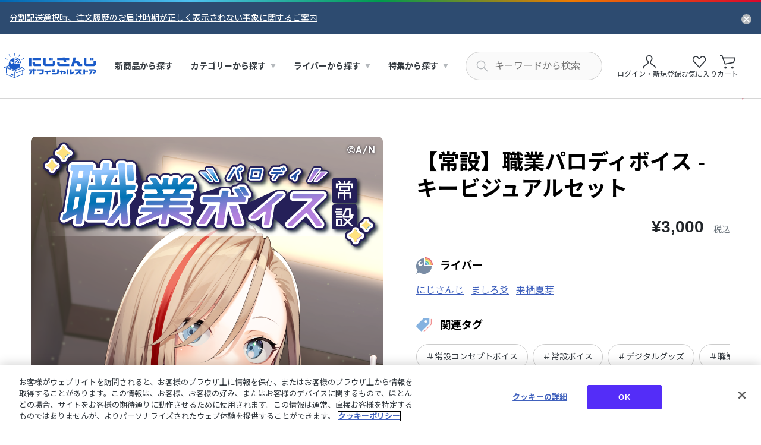

--- FILE ---
content_type: text/html;charset=UTF-8
request_url: https://shop.nijisanji.jp/dig-00350.html
body_size: 16671
content:
<!DOCTYPE html>
<html lang="">
<head>



  <!-- Google 広告 -->
<script async src="https://www.googletagmanager.com/gtag/js?id=AW-11481208691"></script>
<script>
  ;(function (w) {
    w.dataLayer = w.dataLayer || []
    w.gtag = function () {
      dataLayer.push(arguments)
    }
    w.gtag('js', new Date())
    w.gtag('config', 'AW-11481208691')
  })(window)
</script>
<!-- End Google 広告 -->
<!-- Google Tag Manager -->
<script>(function(w,d,s,l,i){w[l]=w[l]||[];w[l].push({'gtm.start':
new Date().getTime(),event:'gtm.js'});var f=d.getElementsByTagName(s)[0],
j=d.createElement(s),dl=l!='dataLayer'?'&l='+l:'';j.async=true;j.src=
'https://www.googletagmanager.com/gtm.js?id='+i+dl;f.parentNode.insertBefore(j,f);
})(window,document,'script','dataLayer','GTM-578V7XP');</script>
<!-- End Google Tag Manager -->
 
<!-- Google Tag Manager -->
<script>(function(w,d,s,l,i){w[l]=w[l]||[];w[l].push({'gtm.start':
new Date().getTime(),event:'gtm.js'});var f=d.getElementsByTagName(s)[0],
j=d.createElement(s),dl=l!='dataLayer'?'&l='+l:'';j.async=true;j.src=
'https://www.googletagmanager.com/gtm.js?id='+i+dl;f.parentNode.insertBefore(j,f);
})(window,document,'script','dataLayer','GTM-5KK7FHV4');</script>
<!-- End Google Tag Manager -->

<script>
  (function (w) {

    // カテゴリ画面個別lpリンク追加処理
    const createLpLink = (tagCode, lpUrl) => {
      if (location.pathname !== `/${tagCode}`) {
        console.log(`not /${tagCode}.`)
        return
      }
      console.log(`/${tagCode}.`)
  
      const targetElm = w.document.querySelector('div.js-search-banner')
      if (!targetElm) {
        console.log('not found target elm.')
        return
      }
  
      const addElm = w.document.createElement('div')
      addElm.className = 'site-container'
      addElm.style.marginTop = '16px'
      addElm.innerHTML = `
        <a 
          href="${lpUrl}"
          style="
            color: #fe1d25; 
            text-decoration: underline; 
            font-weight: bold;
            font-size: 16px;
          "
        >
            特設ページはこちら ＞
        </a>
      `
      targetElm.appendChild(addElm)
    }

    // 注文完了ページ個別処理
    const checkoutCompletion = () => {

      if (location.pathname !== '/checkout-completion') {
        console.log('not /checkout-completion ')
        return
      }
      console.log('/checkout-completion ')

      let orderNumber = ''
      const orderHistoryLinkElm = document.querySelector('.checkout-confirmation-block > .site-container > .section-contents.text-center a')

      if (orderHistoryLinkElm) {

        const href = orderHistoryLinkElm.href

        if (href) {

          orderNumber = href.slice(-14)
        }
      }

      location.href = `/tmp_checkout-completion.html?order-no=${orderNumber}`
    }


    w.document.addEventListener('DOMContentLoaded', () => {

      createLpLink('TAG_528', '/modeselect_top.html')
      createLpLink('TAG_607', '/nijisanjiyochien_top.html')
      checkoutCompletion()
    })
  })(window);
</script>
<style>
  /* お知らせページtableスタイル暫定対応 */
  .page-news-detail table th, 
  .page-news-detail table td {
    border: 1px solid #c4c4c4;
    padding: 5px;
    text-align: left;
    word-break: normal;
  }
</style>






  








  <!-- Google Tag Manager -->
  <script>
      (function () {
          window.dataLayer = window.dataLayer || []
          dataLayer.push({
              'event': 'get_uuid',
              'uid': '' // 未ログイン時は空文字でイベントを発火
          })
      }());
  </script>
  <!-- End Google Tag Manager -->







  <!-- OneTrust -->
<!-- shop.nijisanji.jp に対する OneTrust Cookie 同意通知の始点 -->
<script type="text/javascript" src="https://cdn-apac.onetrust.com/consent/018e1c67-cca9-71d0-923e-a85fe18de2f2/OtAutoBlock.js" ></script>
<script src="https://cdn-apac.onetrust.com/scripttemplates/otSDKStub.js"  type="text/javascript" charset="UTF-8" data-domain-script="018e1c67-cca9-71d0-923e-a85fe18de2f2" ></script>
<script type="text/javascript">
function OptanonWrapper() { }
</script>
<!-- shop.nijisanji.jp に対する OneTrust Cookie 同意通知の終点 -->
<!-- End OneTrust -->



<meta charset="UTF-8">
<meta http-equiv="x-ua-compatible" content="ie=edge">


<meta name="viewport" content="width=device-width, initial-scale=1">
<title>【常設】職業パロディボイス - キービジュアルセット｜にじさんじオフィシャルストア</title>
<meta name="description" content="【常設】職業パロディボイス - キービジュアルセットのページです。にじさんじオフィシャルストアでは、にじさんじ関連のTシャツやCD、DVD･Blu-rayを始めとするアイテムや、ボイスなどのデジタルグッズをお買い求め頂けます。"/>
<meta name="keywords" content="にじさんじ,NIJISANJI,グッズ,ボイス,にじさんじオフィシャルストア"/>
<meta name="format-detection" content="telephone=no">

<!-- ogp -->

  
    <meta property="og:image" content="https://shop.nijisanji.jp/on/demandware.static/-/Sites-nijisanji-master-catalog/default/dw07e905d1/digital/dig-00350_0.png" />
  

  
    <meta property="og:type" content="website" />
  

  
    <meta property="og:title" content="【常設】職業パロディボイス - キービジュアルセット｜にじさんじオフィシャルストア" />
  

  
    <meta property="og:url" content="https://shop.nijisanji.jp/dig-00350.html" />
  

  
    <meta property="og:description" content="【常設】職業パロディボイス - キービジュアルセットのページです。にじさんじオフィシャルストアでは、にじさんじ関連のTシャツやCD、DVD･Blu-rayを始めとするアイテムや、ボイスなどのデジタルグッズをお買い求め頂けます。" />
  




<!-- canonical -->

  <link rel="canonical" href="https://shop.nijisanji.jp/dig-00350.html"/>


<!-- favicon -->
<link rel="icon" href="/on/demandware.static/Sites-shop-nijisanji-niji-Site/-/default/dwc6442c0e/images/favicons/favicon.ico" />
<link rel="apple-touch-icon" type="image/jpeg" sizes="180x180" href="/on/demandware.static/Sites-shop-nijisanji-niji-Site/-/default/dwa5cc08bc/images/favicons/apple-touch-icon.jpg" />
<link rel="apple-touch-icon-precomposed" href="/on/demandware.static/Sites-shop-nijisanji-niji-Site/-/default/dwa5cc08bc/images/favicons/apple-touch-icon.jpg" />
<link rel="shortcut icon" href="/on/demandware.static/Sites-shop-nijisanji-niji-Site/-/default/dwa5cc08bc/images/favicons/apple-touch-icon.jpg" />
<link rel="icon" type="image/jpeg" sizes="192x192" href="/on/demandware.static/Sites-shop-nijisanji-niji-Site/-/default/dwdf447e4a/images/favicons/android-chrome-192x192.jpg" />

<!-- font -->
<script>
  (function(d) {
    var config = {
      kitId: 'tgb6dbs',
      scriptTimeout: 3000,
      async: true
    },
    h=d.documentElement,t=setTimeout(function(){h.className=h.className.replace(/\bwf-loading\b/g,"")+" wf-inactive";},config.scriptTimeout),tk=d.createElement("script"),f=false,s=d.getElementsByTagName("script")[0],a;h.className+=" wf-loading";tk.src='https://use.typekit.net/'+config.kitId+'.js';tk.async=true;tk.onload=tk.onreadystatechange=function(){a=this.readyState;if(f||a&&a!="complete"&&a!="loaded")return;f=true;clearTimeout(t);try{Typekit.load(config)}catch(e){}};s.parentNode.insertBefore(tk,s)
  })(document);
</script>
<link rel="preconnect" href="https://fonts.googleapis.com">
<link rel="preconnect" href="https://fonts.gstatic.com" crossorigin>
<link href="https://fonts.googleapis.com/css2?family=Noto+Sans+JP:wght@400;700&display=swap" rel="stylesheet">


<!-- style -->
<link rel="stylesheet" href="/on/demandware.static/Sites-shop-nijisanji-niji-Site/-/default/v1768960941995/css/reset.css" />
<link rel="stylesheet" href="/on/demandware.static/Sites-shop-nijisanji-niji-Site/-/default/v1768960941995/css/common.css" />

  <link rel="stylesheet" href="/on/demandware.static/Sites-shop-nijisanji-niji-Site/-/default/v1768960941995/css/productDetails.css"  />



  
      <script src="/on/demandware.static/Sites-shop-nijisanji-niji-Site/-/default/v1768960941995/js/product/productDetailHeadScript.js"/>
  


<script type="text/javascript">//<!--
/* <![CDATA[ (head-active_data.js) */
var dw = (window.dw || {});
dw.ac = {
    _analytics: null,
    _events: [],
    _category: "",
    _searchData: "",
    _anact: "",
    _anact_nohit_tag: "",
    _analytics_enabled: "true",
    _timeZone: "Asia/Tokyo",
    _capture: function(configs) {
        if (Object.prototype.toString.call(configs) === "[object Array]") {
            configs.forEach(captureObject);
            return;
        }
        dw.ac._events.push(configs);
    },
	capture: function() { 
		dw.ac._capture(arguments);
		// send to CQ as well:
		if (window.CQuotient) {
			window.CQuotient.trackEventsFromAC(arguments);
		}
	},
    EV_PRD_SEARCHHIT: "searchhit",
    EV_PRD_DETAIL: "detail",
    EV_PRD_RECOMMENDATION: "recommendation",
    EV_PRD_SETPRODUCT: "setproduct",
    applyContext: function(context) {
        if (typeof context === "object" && context.hasOwnProperty("category")) {
        	dw.ac._category = context.category;
        }
        if (typeof context === "object" && context.hasOwnProperty("searchData")) {
        	dw.ac._searchData = context.searchData;
        }
    },
    setDWAnalytics: function(analytics) {
        dw.ac._analytics = analytics;
    },
    eventsIsEmpty: function() {
        return 0 == dw.ac._events.length;
    }
};
/* ]]> */
// -->
</script>
<script type="text/javascript">//<!--
/* <![CDATA[ (head-cquotient.js) */
var CQuotient = window.CQuotient = {};
CQuotient.clientId = 'bkmj-shop-nijisanji-niji';
CQuotient.realm = 'BKMJ';
CQuotient.siteId = 'shop-nijisanji-niji';
CQuotient.instanceType = 'prd';
CQuotient.locale = 'default';
CQuotient.fbPixelId = '__UNKNOWN__';
CQuotient.activities = [];
CQuotient.cqcid='';
CQuotient.cquid='';
CQuotient.cqeid='';
CQuotient.cqlid='';
CQuotient.apiHost='api.cquotient.com';
/* Turn this on to test against Staging Einstein */
/* CQuotient.useTest= true; */
CQuotient.useTest = ('true' === 'false');
CQuotient.initFromCookies = function () {
	var ca = document.cookie.split(';');
	for(var i=0;i < ca.length;i++) {
	  var c = ca[i];
	  while (c.charAt(0)==' ') c = c.substring(1,c.length);
	  if (c.indexOf('cqcid=') == 0) {
		CQuotient.cqcid=c.substring('cqcid='.length,c.length);
	  } else if (c.indexOf('cquid=') == 0) {
		  var value = c.substring('cquid='.length,c.length);
		  if (value) {
		  	var split_value = value.split("|", 3);
		  	if (split_value.length > 0) {
			  CQuotient.cquid=split_value[0];
		  	}
		  	if (split_value.length > 1) {
			  CQuotient.cqeid=split_value[1];
		  	}
		  	if (split_value.length > 2) {
			  CQuotient.cqlid=split_value[2];
		  	}
		  }
	  }
	}
}
CQuotient.getCQCookieId = function () {
	if(window.CQuotient.cqcid == '')
		window.CQuotient.initFromCookies();
	return window.CQuotient.cqcid;
};
CQuotient.getCQUserId = function () {
	if(window.CQuotient.cquid == '')
		window.CQuotient.initFromCookies();
	return window.CQuotient.cquid;
};
CQuotient.getCQHashedEmail = function () {
	if(window.CQuotient.cqeid == '')
		window.CQuotient.initFromCookies();
	return window.CQuotient.cqeid;
};
CQuotient.getCQHashedLogin = function () {
	if(window.CQuotient.cqlid == '')
		window.CQuotient.initFromCookies();
	return window.CQuotient.cqlid;
};
CQuotient.trackEventsFromAC = function (/* Object or Array */ events) {
try {
	if (Object.prototype.toString.call(events) === "[object Array]") {
		events.forEach(_trackASingleCQEvent);
	} else {
		CQuotient._trackASingleCQEvent(events);
	}
} catch(err) {}
};
CQuotient._trackASingleCQEvent = function ( /* Object */ event) {
	if (event && event.id) {
		if (event.type === dw.ac.EV_PRD_DETAIL) {
			CQuotient.trackViewProduct( {id:'', alt_id: event.id, type: 'raw_sku'} );
		} // not handling the other dw.ac.* events currently
	}
};
CQuotient.trackViewProduct = function(/* Object */ cqParamData){
	var cq_params = {};
	cq_params.cookieId = CQuotient.getCQCookieId();
	cq_params.userId = CQuotient.getCQUserId();
	cq_params.emailId = CQuotient.getCQHashedEmail();
	cq_params.loginId = CQuotient.getCQHashedLogin();
	cq_params.product = cqParamData.product;
	cq_params.realm = cqParamData.realm;
	cq_params.siteId = cqParamData.siteId;
	cq_params.instanceType = cqParamData.instanceType;
	cq_params.locale = CQuotient.locale;
	
	if(CQuotient.sendActivity) {
		CQuotient.sendActivity(CQuotient.clientId, 'viewProduct', cq_params);
	} else {
		CQuotient.activities.push({activityType: 'viewProduct', parameters: cq_params});
	}
};
/* ]]> */
// -->
</script>

</head>
<body data-custom="default">




  <!-- Google Tag Manager (noscript) -->
<noscript><iframe src="https://www.googletagmanager.com/ns.html?id=GTM-578V7XP" height="0" width="0" style="display:none;visibility:hidden"></iframe></noscript>
<!-- End Google Tag Manager (noscript) -->

<!-- Google Tag Manager (noscript) -->
<noscript><iframe src="https://www.googletagmanager.com/ns.html?id=GTM-5KK7FHV4"
height="0" width="0" style="display:none;visibility:hidden"></iframe></noscript>
<!-- End Google Tag Manager (noscript) -->


<div class="page js-page-container" data-action="Product-Show" data-querystring="pid=dig-00350" >
<header class="header js-header">
  
	 


	
  <div class="js-header-banner hide">
      <div class="header-banner-container">
          <div class="header-banner-inner">
              <div class="header-banner">
                  <ul class="header-banner-list">
                      
                          <li>
                              <a href="/20089.html" class="link header-banner-link">分割配送選択時、注文履歴のお届け時期が正しく表示されない事象に関するご案内</a>
                          </li>
                      
                  </ul>
                  <button type="button" class="header-banner-close js-header-banner-close-trigger" aria-label="お知らせを閉じる"><img src="/on/demandware.static/Sites-shop-nijisanji-niji-Site/-/default/dwab9b8144/images/common/icon_close.svg" alt="" width="17" height="17" /></button>
              </div>
          </div>
      </div>
  </div>


 
	
  <div class="header-content js-header-content">
    <div class="header-content-inner">
      <div class="header-hamburger">
        <button type="button" class="header-hamburger-button js-header-hamburger-button" aria-label="ハンバーガーメニュー" aria-expanded="false" aria-controls="hamburger-contents">
          <span><img src="/on/demandware.static/Sites-shop-nijisanji-niji-Site/-/default/dw08bb5aa6/images/common/header/icon_hamburger_border_short.svg" alt="" width="20" height="2" /></span>
          <span><img src="/on/demandware.static/Sites-shop-nijisanji-niji-Site/-/default/dw08095ace/images/common/header/icon_hamburger_border.svg" alt="" width="20" height="2" /></span>
          <span><img src="/on/demandware.static/Sites-shop-nijisanji-niji-Site/-/default/dw08bb5aa6/images/common/header/icon_hamburger_border_short.svg" alt="" width="20" height="2" /></span>
        </button>
      </div>
      <h1 class="header-logo">
        <a href="/" class="header-logo-link">
          <img src="/on/demandware.static/Sites-shop-nijisanji-niji-Site/-/default/dw1fec8567/images/logo/logo.svg" alt="にじさんじ オフィシャルストア" width="160" height="44" class="header-logo-img" />
        </a>
      </h1>
      <nav id="hamburger-contents" class="header-nav">
        <div class="header-hamburger-contents">
          <div class="header-hamburger-head ">
  
      <div class="header-hamburger-login">
          <button type="button" class="button button-text-s button-primary header-hamburger-login-button button-icon-arrow js-modal-basic-trigger" data-modal-target="modal-login"><span class="button-inner">ログイン・新規登録</span></button>
          <div class="header-hamburger-login-note">
              <span class="header-hamburger-login-note-text">※商品購入にはANYCOLOR IDが必要です</span>
          </div>
      </div>
      <a href="/wishlist" class="header-nav-link header-hamburger-login-link header-hamburger-login-link-favorite"><span>お気に入り</span></a>
  
</div>

          <div class="header-hamburger-content header-hamburger-heading">
            <span class="header-hamburger-heading-underline">商品を探す</span>
          </div>
          




<ul class="header-hamburger-content header-nav-menu" role="menu">
  
  <li class="header-nav-menu-item" role="menuitem">
      <a href="/category" class="header-nav-link header-nav-link-heading icon-goods">
          <span class="header-nav-icon-arrow">新商品から探す</span>
      </a>
  </li>
  
    
      
      <li class="header-nav-menu-item header-dropdown js-header-dropdown" role="[Ljava.lang.Object;@4ab29550" aria-controls="category">
        <button type="button" class="header-nav-link header-nav-link-heading icon-category header-nav-link-dropdown js-header-dropdown-focus header-nav-accordion js-header-accordion" aria-expanded="false" aria-controls="category">
            <span class="header-nav-accordion-icon">カテゴリーから探す</span>
        </button>
        <div id="category" class="header-dropdown-container" aria-hidden="true">
            
            


<ul class="header-dropdown-list" role="menu">
  
  
      
        <li class="header-dropdown-list-item" role="menuitem">
          <div class="header-dropdown-category">
              <div class="header-dropdown-heading-underline">
                <button type="button" class="header-dropdown-heading header-dropdown-heading-category header-nav-accordion js-header-accordion js-header-tabindex" aria-expanded="false" aria-controls="accordion-M01">
                    <img src="/on/demandware.static/-/Sites-nijisanji-store-catalog/default/dw29245f6a/header/icon_heading_newgoods.svg" alt="グッズ">
                    <span class="header-nav-accordion-icon">グッズ</span>
                </button>
              </div>
              <ul id="accordion-M01" class="header-dropdown-link-list" aria-hidden="true">
                
                    <li><a href="/M01-01" class="header-nav-link header-nav-link-arrow header-dropdown-link">ライブ・イベントグッズ</a></li>
                
                    <li><a href="/M01-02" class="header-nav-link header-nav-link-arrow header-dropdown-link">記念日グッズ</a></li>
                
                    <li><a href="/M01-03" class="header-nav-link header-nav-link-arrow header-dropdown-link">アパレル</a></li>
                
                    <li><a href="/M01-04" class="header-nav-link header-nav-link-arrow header-dropdown-link">季節グッズ</a></li>
                
                    <li><a href="/M01-05" class="header-nav-link header-nav-link-arrow header-dropdown-link">定番商品</a></li>
                
                    <li><a href="/M01-06" class="header-nav-link header-nav-link-arrow header-dropdown-link">CD・Blu-ray・本</a></li>
                
                
                <li><a href="/M01" class="header-nav-link header-nav-link-arrow header-dropdown-link">すべてのグッズ</a></li>
              </ul>
            </div>
          </li>
      
        <li class="header-dropdown-list-item" role="menuitem">
          <div class="header-dropdown-category">
              <div class="header-dropdown-heading-underline">
                <button type="button" class="header-dropdown-heading header-dropdown-heading-category header-nav-accordion js-header-accordion js-header-tabindex" aria-expanded="false" aria-controls="accordion-M02">
                    <img src="/on/demandware.static/-/Sites-nijisanji-store-catalog/default/dwa41726d3/header/icon_heading_newdigitalgoods.svg" alt="デジタルグッズ">
                    <span class="header-nav-accordion-icon">デジタルグッズ</span>
                </button>
              </div>
              <ul id="accordion-M02" class="header-dropdown-link-list" aria-hidden="true">
                
                    <li><a href="/M02-01" class="header-nav-link header-nav-link-arrow header-dropdown-link">期間限定ボイス</a></li>
                
                    <li><a href="/M02-02" class="header-nav-link header-nav-link-arrow header-dropdown-link">常設ボイス</a></li>
                
                    <li><a href="/M02-03" class="header-nav-link header-nav-link-arrow header-dropdown-link">入門ボイス</a></li>
                
                    <li><a href="/M02-04" class="header-nav-link header-nav-link-arrow header-dropdown-link">ボイスドラマ・シチュエーションボイス</a></li>
                
                    <li><a href="/M02-05" class="header-nav-link header-nav-link-arrow header-dropdown-link">朗読・マーダーミステリー、その他</a></li>
                
                    <li><a href="/M02-06" class="header-nav-link header-nav-link-arrow header-dropdown-link">NIJISANJI EN ボイス</a></li>
                
                    <li><a href="/M02-07" class="header-nav-link header-nav-link-arrow header-dropdown-link">ASMR</a></li>
                
                    <li><a href="/M02-08" class="header-nav-link header-nav-link-arrow header-dropdown-link">ライバー企画ボイス</a></li>
                
                
                <li><a href="/M02" class="header-nav-link header-nav-link-arrow header-dropdown-link">すべてのデジタルグッズ</a></li>
              </ul>
            </div>
          </li>
      
  

  
  
</ul>

        </div>
      </li>
    
  
    
      
      <li class="header-nav-menu-item header-dropdown js-header-dropdown" role="menuitem" aria-controls="artist">
        <button type="button" class="header-nav-link header-nav-link-heading icon-artist header-nav-link-dropdown js-header-dropdown-focus header-nav-accordion js-header-accordion" aria-expanded="false" aria-controls="artist">
            <span class="header-nav-accordion-icon">ライバーから探す</span>
        </button>
        <div id="artist" class="header-dropdown-container" aria-hidden="true">
          <ul class="header-dropdown-list" role="menu">
            
              <li class="header-dropdown-list-item" role="menuitem">
                <div class="header-dropdown-liver header-dropdown-col">
                  <div class="header-dropdown-liver-thumb">
                    
                      <img src="/on/demandware.static/-/Sites-nijisanji-store-catalog/default/dw025cb331/header/header_liver_jp.png" alt="にじさんじ" width="160" height="185" />
                    
                  </div>
                  <div class="header-dropdown-liver-body">
                    <a href="/nijisanji" class="header-nav-link header-nav-link-arrow header-nav-link-icon header-dropdown-link">
                      
                        <img src="/on/demandware.static/-/Sites-nijisanji-store-catalog/default/dwce9deaae/artist/000000154.png" alt="にじさんじ" width="26" height="26" />
                      
                      にじさんじ
                    </a>
                  </div>
                </div>
              </li>
            
              <li class="header-dropdown-list-item" role="menuitem">
                <div class="header-dropdown-liver header-dropdown-col">
                  <div class="header-dropdown-liver-thumb">
                    
                      <img src="/on/demandware.static/-/Sites-nijisanji-store-catalog/default/dw49e2454a/header/header_liver_en.png" alt="NIJISANJI EN" width="160" height="185" />
                    
                  </div>
                  <div class="header-dropdown-liver-body">
                    <a href="/nijisanji_en" class="header-nav-link header-nav-link-arrow header-nav-link-icon header-dropdown-link">
                      
                        <img src="/on/demandware.static/-/Sites-nijisanji-store-catalog/default/dwa36582ab/artist/000000155.png" alt="NIJISANJI EN" width="26" height="26" />
                      
                      NIJISANJI EN
                    </a>
                  </div>
                </div>
              </li>
            
          </ul>
        </div>
      </li>
    
  
    
      
      <li class="header-nav-menu-item header-dropdown js-header-dropdown" role="[Ljava.lang.Object;@230d10ff" aria-controls="feature">
        <button type="button" class="header-nav-link header-nav-link-heading icon-feature header-nav-link-dropdown js-header-dropdown-focus header-nav-accordion js-header-accordion" aria-expanded="false" aria-controls="feature">
            <span class="header-nav-accordion-icon">特集から探す</span>
        </button>
        <div id="feature" class="header-dropdown-container" aria-hidden="true">
            
            


<ul class="header-dropdown-list" role="menu">
  
  

  
  
      <li class="header-dropdown-list-item item-feature" role="menuitem">
          <div class="header-dropdown-feature">
              <ul class="header-dropdown-link-list">
                  
                      <li><a href="/TAG_130" class="header-nav-link header-nav-link-arrow header-dropdown-link">にじぱぺっと特集</a></li>
                  
                      <li><a href="/TAG_694" class="header-nav-link header-nav-link-arrow header-dropdown-link">にじたうん</a></li>
                  
                      <li><a href="/TAG_161" class="header-nav-link header-nav-link-arrow header-dropdown-link">にじぬい特集</a></li>
                  
                      <li><a href="/DIG_TAG_46" class="header-nav-link header-nav-link-arrow header-dropdown-link">Welcome Goods &amp; Voice</a></li>
                  
                      <li><a href="/TAG_781" class="header-nav-link header-nav-link-arrow header-dropdown-link">にじいろクローゼット</a></li>
                  
                      <li><a href="/TAG_617" class="header-nav-link header-nav-link-arrow header-dropdown-link">Standard Goods特集</a></li>
                  
                      <li><a href="/TAG_790" class="header-nav-link header-nav-link-arrow header-dropdown-link">カードサプライ</a></li>
                  
                      <li><a href="/TAG_301" class="header-nav-link header-nav-link-arrow header-dropdown-link">にじさんじフレグランス特集</a></li>
                  
                      <li><a href="/TAG_528" class="header-nav-link header-nav-link-arrow header-dropdown-link">NIJISANJI Mode Select</a></li>
                  
                      <li><a href="/TAG_578" class="header-nav-link header-nav-link-arrow header-dropdown-link">コラボ特集</a></li>
                  
                      <li><a href="/TAG_01" class="header-nav-link header-nav-link-arrow header-dropdown-link">にじT特集</a></li>
                  
                      <li><a href="/TAG_584" class="header-nav-link header-nav-link-arrow header-dropdown-link">にじネイル特集</a></li>
                  
                      <li><a href="/TAG_118" class="header-nav-link header-nav-link-arrow header-dropdown-link">FOCUS ON</a></li>
                  
              </ul>
          </div>
      </li>
  
</ul>

        </div>
      </li>
    
  
</ul>

          <div class="header-hamburger-content header-hamburger-heading">
            <span class="header-hamburger-heading-underline">サポート</span>
          </div>
          <ul class="header-hamburger-content header-hamburger-support" role="menu">
            <li class="header-hamburger-support-item" role="menuitem">
              <a href="/guide.html" class="header-nav-link header-nav-link-arrow header-dropdown-link">ご利用ガイド</a>
            </li>
            <li class="header-hamburger-support-item" role="menuitem">
              <a href="/faq.html" class="header-nav-link header-nav-link-arrow header-dropdown-link">よくあるご質問</a>
            </li>
            <li class="header-hamburger-support-item" role="menuitem">
              <a href="/inquiry" class="header-nav-link header-nav-link-arrow header-dropdown-link">お問い合わせ</a>
            </li>
          </ul>
          <div class="header-hamburger-content header-hamburger-close">
              <button type="button" class="link header-hamburger-close-button js-header-hamburger-button-close" aria-controls="hamburger-contents">閉じる</button>
          </div>
        </div>
      </nav>
      <div class="header-search js-header-search-container">
        <form class="header-search-form" role="search" action="/search" method="get" name="simpleSearch">
    <button type="reset" name="reset-button" class="header-search-suggest-close js-header-search-suggest-close hide-pc" aria-controls="search-suggest" aria-label="キーワード検索を閉じる">
        <span class="header-search-suggest-close-text">閉じる</span>
        <img src="/on/demandware.static/Sites-shop-nijisanji-niji-Site/-/default/dw80c621bb/images/common/icon_suggest_close.svg" alt="" width="18" height="18" />
    </button>
    <span class="header-search-textbox-icon">
        <input
        type="search"
        inputmode="search"
        name="q"
        class="textbox header-search-textbox js-header-search-input"
        value=""
        aria-label="にじさんじ内の商品を検索する"
        aria-describedby="search-assistive-text"
        aria-haspopup="listbox"
        aria-owns="search-suggest"
        aria-autocomplete="list"
        aria-activedescendant=""
        aria-controls="search-suggest"
        placeholder="キーワードから検索"
        autocomplete="off" />
    </span>
    <div id="search-suggest" class="header-search-suggest" data-url="/on/demandware.store/Sites-shop-nijisanji-niji-Site/default/SearchServices-GetSuggestions" aria-hidden="true">
        <div class="header-search-suggest-inner">
            <div id="suggest-product" class="header-search-suggest-content">
                <div class="header-search-suggest-heading">
                    <span>商品</span>
                    <button type="reset" name="reset-button" class="header-search-suggest-close js-header-search-suggest-close hide-sp" aria-controls="search-suggest" aria-label="キーワード検索を閉じる"><img src="/on/demandware.static/Sites-shop-nijisanji-niji-Site/-/default/dw80c621bb/images/common/icon_suggest_close.svg" alt="" width="18" height="18" /></button>
                </div>
                <ul class="header-search-suggest-list"/>
            </div>
            <div id="suggest-category" class="header-search-suggest-content">
                <div class="header-search-suggest-heading">
                    <span>カテゴリ</span>
                    <button type="reset" name="reset-button" class="header-search-suggest-close js-header-search-suggest-close hide-sp" aria-controls="search-suggest" aria-label="キーワード検索を閉じる"><img src="/on/demandware.static/Sites-shop-nijisanji-niji-Site/-/default/dw80c621bb/images/common/icon_suggest_close.svg" alt="" width="18" height="18" /></button>
                </div>
                <ul class="header-search-suggest-list"/>
            </div>
            <div id="suggest-popular" class="header-search-suggest-content">
                <div class="header-search-suggest-heading">
                    <span>人気検索ワード</span>
                    <button type="reset" name="reset-button" class="header-search-suggest-close js-header-search-suggest-close hide-sp" aria-controls="search-suggest" aria-label="キーワード検索を閉じる"><img src="/on/demandware.static/Sites-shop-nijisanji-niji-Site/-/default/dw80c621bb/images/common/icon_suggest_close.svg" alt="" width="18" height="18" /></button>
                </div>
                <ul class="header-search-suggest-list"/>
            </div>
        </div>
    </div>
</form>

      </div>
      <div class="header-tools">
        <ul class="header-tools-list">
          <li class="hide-sp">
            <div class="header-login-popup-container " aria-controls="login-popup" aria-haspopup="listbox" tabindex="0">
  
      <button type="button" class="header-tools-button header-tools-button-login header-tools-login js-modal-basic-trigger" data-modal-target="modal-login">
          <span class="header-tools-button-icon"><img src="/on/demandware.static/Sites-shop-nijisanji-niji-Site/-/default/dw697363e7/images/common/header/icon_header_user.svg" alt="" width="32" height="32" /></span>
          <span class="header-tools-button-text header-tools-name">ログイン・新規登録</span>
      </button>
  
  <div id="login-popup" class="header-login-popup" aria-hidden="true">
      <div class="header-login-popup-inner">
          <div class="header-login-popup-content">
              <span class="header-login-popup-title">アカウント情報</span>
              <ul class="header-login-popup-list">
                  <li>
                      <a href="/mypage/order-history" class="header-login-popup-link">ご注文履歴</a>
                  </li>
                  <li>
                      <a href="/mypage" class="header-login-popup-link">マイページ</a>
                  </li>
                      
	 

	
              </ul>
          </div>
      </div>
  </div>
</div>

          </li>
          <li class="hide-sp">
            <a href="/wishlist" class="header-tools-button">
              <span class="header-tools-button-icon"><img src="/on/demandware.static/Sites-shop-nijisanji-niji-Site/-/default/dwc573ca2b/images/common/header/icon_header_favorite.svg" alt="" width="32" height="32" /></span>
              <span class="header-tools-button-text">お気に入り</span>
            </a>
          </li>
          <li class="hide-pc">
            <button type="button" class="header-tools-button header-tools-button-search js-header-search-sp" aria-label="キーワード検索を開く" aria-controls="search-suggest">
              <span class="header-tools-button-icon"><img src="/on/demandware.static/Sites-shop-nijisanji-niji-Site/-/default/dwdbb3451b/images/common/header/icon_header_search_sp.svg" alt="" width="22" height="22" /></span>
            </button>
          </li>
          <li>
            <a href="/cart" class="header-tools-button header-cart-button js-header-cart">
    <span class="header-tools-button-icon"><img src="/on/demandware.static/Sites-shop-nijisanji-niji-Site/-/default/dw27928ea8/images/common/icon_cart.svg" alt="" width="32" height="32" /></span>
    <span class="header-tools-button-text">カート</span>
    <span class="header-cart-quantity minicart-quantity hide">
        
        0
        
    </span>
</a>

          </li>
        </ul>
      </div>
    </div>
  </div>
</header>

<div class="modal" id="modal-login" data-modal-type="fade" role="dialog">
    <div class="modal-overlay js-modal-overlay"></div>
    <div class="modal-close">
        <button type="button" class="modal-close-button js-modal-close-trigger" aria-label="モーダルを閉じる"><img src="/on/demandware.static/Sites-shop-nijisanji-niji-Site/-/default/dw31e1295d/images/common/icon_modal_close.svg" alt="" /></button>
    </div>
    <div class="modal-container js-modal-container">
        <div class="modal-inner">
            <div class="modal-heading">
                <h2 class="modal-heading-title text-bold">ログイン・新規登録について</h2>
            </div>
            <div class="modal-body">
                <p class="text-main">にじさんじオフィシャルストアのご利用には「ANYCOLOR ID」でのご登録・ログインが必要となります。<br>これより、ANYCOLOR IDのウェブサイトに移動します。</p>
                <div class="list-container">
                    <ul class="list list-note">
                        <li>お買いものいただく際には、事前に基本情報をご登録いただく必要がございます。</li>
                    </ul>
                </div>
                <div class="button-container">
                    <a href="/on/demandware.store/Sites-shop-nijisanji-niji-Site/default/Login-OAuthLogin?oauthProvider=ANYCOLOR_ID&amp;fromScreen=true" class="button button-primary button-text-m button-text-sp-s button-icon-blank" target="_blank" rel="noopener"><span class="button-inner">ログイン・新規登録へ</span></a>
                </div>
            </div>
        </div>
    </div>
</div>


<main role="main" class="main">

  
  
  
  <!-- CQuotient Activity Tracking (viewProduct-cquotient.js) -->
<script type="text/javascript">//<!--
/* <![CDATA[ */
(function(){
	try {
		if(window.CQuotient) {
			var cq_params = {};
			cq_params.product = {
					id: 'dig-00350',
					sku: '',
					type: '',
					alt_id: ''
				};
			cq_params.realm = "BKMJ";
			cq_params.siteId = "shop-nijisanji-niji";
			cq_params.instanceType = "prd";
			window.CQuotient.trackViewProduct(cq_params);
		}
	} catch(err) {}
})();
/* ]]> */
// -->
</script>
<script type="text/javascript">//<!--
/* <![CDATA[ (viewProduct-active_data.js) */
dw.ac._capture({id: "dig-00350", type: "detail"});
/* ]]> */
// -->
</script>
    
    <div class="site-wrapper js-site-wrapper product-detail page-product-details js-product-container js-bg-line digital-product-container js-digital-product-container" data-pid="dig-00350">
      <div class="site-container">
        <div class="product-grid">
          
          
  <div class="product-grid-gallery">
    <div class="gallery js-gallery-container">
      <div class="slider-wrapper swiper gallery-slider js-gallery-slider">
        <ul class="swiper-wrapper">
          
            <li class="slider-item swiper-slide">
              <img src="/on/demandware.static/-/Sites-nijisanji-master-catalog/default/dw07e905d1/digital/dig-00350_0.png" alt="【常設】職業パロディボイス - キービジュアルセット" width="592" height="346" />
              <button type="button" class="button button-secondary button-magnifier js-gallery-magnifier js-modal-basic-trigger" data-modal-target="modal-gallery-magnifier" aria-label="商品を拡大表示する">
                <span class="button-inner"><img src="/on/demandware.static/Sites-shop-nijisanji-niji-Site/-/default/dw5ec2cddd/images/productDetials/icon_magnifier.svg" alt="" width="24" height="24" /></span>
              </button>
            </li>
          
        </ul>
      </div>
      <div class="slider-container">
        <div class="slider-wrapper swiper gallery-slider-thumb js-gallery-slider-thumb">
          <ul class="swiper-wrapper">
            
              
                <li class="gallery-thumb slider-item swiper-slide">
                  <img src="/on/demandware.static/-/Sites-nijisanji-master-catalog/default/dw07e905d1/digital/dig-00350_0.png" alt="【常設】職業パロディボイス - キービジュアルセット" width="280" height="280" />
                </li>
              
            
          </ul>
          <div class="slider-button-container hide">
            <button type="button" class="button button-secondary button-icon-arrow button-icon-arrow-back slider-button gallery-button-prev slider-button-prev" aria-label="前のスライドへ"><span class="button-inner"></span></button>
            <button type="button" class="button button-secondary button-icon-arrow slider-button gallery-button-next slider-button-next" aria-label="次のスライドへ"><span class="button-inner"></span></button>
          </div>
        </div>
      </div>
    </div>
  </div>


          <section class="product-grid-head">
            
            
            <ul class="label-list">
              











            </ul>
            
            <h1 class="heading heading1">【常設】職業パロディボイス - キービジュアルセット</h1>
            
            
            <p class="product-price-text">
              
                <span class="text-price">
                  &yen;3,000
                  <span class="text-price-tax">税込</span>
                </span>
              
            </p>
            
            
            
            
            
            
            <div class="product-content">
              <h3 class="heading heading4 heading-icon icon-liver-white">ライバー</h3>
              <div id="liver_more_01" class="list-container js-liver-more">
                <ul class="link-list link-list-liver">
                  
                    <li><a href="/group_nijisanji" class="link">にじさんじ</a></li>
                  
                    <li><a href="/1102" class="link">ましろ爻</a></li>
                  
                    <li><a href="/1107" class="link">来栖夏芽</a></li>
                  
                </ul>
                <div class="text-right">
                  <button type="button" class="button button-more-text js-liver-more-button" aria-hidden="true" aria-expanded="false" aria-controls="liver_more_01"><span class="button-inner">続きを見る</span></button>
                </div>
              </div>
            </div>
            
            <div class="product-content">
              <h3 class="heading heading4 heading-icon icon-tag">関連タグ</h3>
              <div class="product-list-container">
                <div class="slider-container-taglist">
                  <div class="slider-wrapper swiper js-swiper" data-slider="cutoff-nobutton">
                    <ul class="tag-list swiper-wrapper">
                      
                        <li class="tag-list-item swiper-slide"><a href="/M02-02-0002" class="tag">＃常設コンセプトボイス</a></li>
                      
                        <li class="tag-list-item swiper-slide"><a href="/M02-02" class="tag">＃常設ボイス</a></li>
                      
                        <li class="tag-list-item swiper-slide"><a href="/M02" class="tag">＃デジタルグッズ</a></li>
                      
                        <li class="tag-list-item swiper-slide"><a href="/DIG_TAG_36" class="tag">＃職業パロディボイス</a></li>
                      
                    </ul>
                  </div>
                </div>
              </div>
            </div>
            
            
              <div class="product-content">
                <h3 class="heading heading4 heading-icon icon-voice">サンプルボイス</h3>
                <div class="product-content-xs">
                  <div class="box box-bg-lightgray product-voice">
                    <div class="box-inner">
                      <div class="box-body">
                        <ul class="button-audio-list js-product-audio-container">
                        
                        
                          
                            <li>
                              <span class="button-audio-name">サンプルボイス1</span>
                              <button type="button" class="button button-outline button-audio js-product-audio">
                                <span class="js-product-audio-text" data-text="停止する">再生する</span>
                                <audio src="https://samplecontents-dcon.groovy-ec.com/public/shop-nijisanji-niji/import/assets/dig-00350_1.mp3"></audio>
                              </button>
                            </li>
                          
                        
                          
                        
                          
                        
                          
                        
                          
                        
                          
                        
                          
                        
                          
                        
                          
                        
                          
                        
                        </ul>
                      </div>
                    </div>
                  </div>
                </div>
              </div>
            
            
            <div class="product-content">
              <h3 class="heading heading4 heading-icon icon-item-white">商品を選択</h3>
              <div class="product-item-container">
                
                <div class="hide-pc">
                
                  
                    
                      
                      <div class="button button-select button-select-initial" data-modal-target="modal-product-item">
                        <span class="button-select-head">
                          
                          <ul class="label-list">
                            











                          </ul>
                          <span class="button-select-title">キービジュアルセット（来栖夏芽,ましろ爻）</span>
                        </span>
                        <span class="button-select-body">
                          <span class="text-price text-price-xl">
                            <span class="text-price-value">&yen;3,000</span>
                            <span class="text-price-tax">税込</span>
                          </span>
                          <div class="product-cv-button">
                            
                            <input type="hidden" class="add-to-cart-url" value="/on/demandware.store/Sites-shop-nijisanji-niji-Site/default/Cart-AddProduct" />
                            <button type="button" class="button button-secondary button-cartin js-product-button js-product-cartin js-product-cartin-direct add-to-cart "
                                    data-popup="popup-alert"
                                    data-toggle="modal"
                                    data-target="#chooseBonusProductModal"
                                    data-pid="dig-00350-7890_1"
                                    data-available="true"
                                    >
                              <span class="button-inner"></span>
                            </button>
                            
                            <button type="button" class="button button-secondary button-favorite add-to-wish-list js-product-button js-product-favorite js-product-favorite-direct"
                                    data-popup="popup-alert"
                                    aria-label="お気に入りに追加する"
                                    data-href="/on/demandware.store/Sites-shop-nijisanji-niji-Site/default/Wishlist-AddProduct"
                                    data-pid="dig-00350-7890_1"
                                    >
                              <span class="button-inner"></span>
                            </button>
                            
                              
                                <input type="hidden" name="bundleItem" value="dig-c-00006_54_2" />
                              
                            
                          </div>
                        </span>
                      </div>
                    
                  
                </div>
                <div class="modal modal-product-item js-product-item-modal" id="modal-product-item" data-modal-type="fade" role="dialog">
                  <div class="modal-overlay js-modal-overlay"></div>
                  <div class="modal-close">
                    <button type="button" class="modal-close-button js-modal-close-trigger" aria-label="モーダルを閉じる"><img src="/on/demandware.static/Sites-shop-nijisanji-niji-Site/-/default/dw31e1295d/images/common/icon_modal_close.svg" alt="" /></button>
                  </div>
                  <div class="modal-container js-modal-container">
                    <div class="modal-inner">
                      <div class="modal-heading">
                        <h2 class="text-bold">商品を選択</h2>
                      </div>
                      <div class="modal-body">
                        
                        
                          
<ul data-attr="variationNo" class="radio-button-list-s js-product-item-radio js-product-item-list">
    
    
    
    
    
    

    
      
        
        <li deta-attr-id="dig-00350-7890_1" data-attr-url="https://shop.nijisanji.jp/on/demandware.store/Sites-shop-nijisanji-niji-Site/default/Product-Variation?dwvar_dig-00350_variationNo=010&amp;pid=dig-00350&amp;quantity=1">
          <span class="radio-button radio-button-block radio-button-reverse radio-button-digital-variant">
            <input class="js-radio js-product-radio" type="radio" id="dig-00350-7890_1" name="variationProduct" value="dig-00350-7890_1" tabindex="0" data-nostock="false" data-display-name="キービジュアルセット（来栖夏芽,ましろ爻）" />
            <label for="dig-00350-7890_1">
              <span class="radio-button-head">
                
                <ul class="label-list">
                    











                </ul>
                <span class="radio-button-title">キービジュアルセット（来栖夏芽,ましろ爻）</span>
              </span>
              <span class="radio-button-body">
                <span class="text-price text-price-xl">
                  <span class="text-price-value">
                    &yen;3,000
                  </span>
                  <span class="text-price-tax">税込</span>
                </span>
                <div class="product-cv-button">
                    
                    <input type="hidden" class="add-to-cart-url" value="/on/demandware.store/Sites-shop-nijisanji-niji-Site/default/Cart-AddProduct" />
                    <button type="button" class="button button-secondary button-cartin js-product-button js-product-cartin js-product-cartin-direct add-to-cart "
                            data-popup="popup-alert"
                            data-toggle="modal"
                            data-target="#chooseBonusProductModal"
                            data-pid="dig-00350-7890_1"
                            data-available="true"
                            >
                      <span class="button-inner"></span>
                    </button>
                    
                    <button type="button" class="button button-secondary button-favorite add-to-wish-list js-product-button js-product-favorite js-product-favorite-direct"
                            data-popup="popup-alert"
                            aria-label="お気に入りに追加する"
                            data-href="/on/demandware.store/Sites-shop-nijisanji-niji-Site/default/Wishlist-AddProduct"
                            data-pid="dig-00350-7890_1"
                            >
                      <span class="button-inner"></span>
                    </button>
                    
                      
                        <input type="hidden" name="bundleItem" value="dig-c-00006_54_2" />
                      
                    
                </div>
                <input type="hidden" class="js-is-available" value="true" />
              </span>
            </label>
          </span>
        </li>
      
    

    
    
    
    
    
    

    

    
</ul>

                        
                      </div>
                    </div>
                    
                    
                      <div class="button-container hide-pc">
                        <button class="button button-text-s button-secondary js-modal-close-trigger"><span class="button-inner">閉じる</span>
                      </div>
                    
                  </div>
                </div>
              </div>
            </div>
            
            
            
            <div class="product-content-xl js-arrival-date-area hide">
              <div class="box-container">
                <div class="box box-border-info">
                  <div class="box-inner">
                    <div class="box-body">
                      <p class="text-main box-text">
                        <span>お届け時期：</span>
                        <span class="js-arrival-date-text"></span>
                      </p>
                      <p class="text-main">
                        <span class="js-arrival-date-free-text hide">null</span>
                      </p>
                    </div>
                  </div>
                </div>
              </div>
            </div>

      
      <div class="product-content-s">
        <ul class="list list-note js-maxOrderLimit">
        </ul>
        <ul class="list list-note js-can-same-package hide">
          <li>本商品以外の商品とは同梱不可となりますので、本商品以外の商品をご希望の場合は、一度お会計いただいた後に再度お買い求めください。</li>
        </ul>
      </div>

            
            <div class="js-promotions-area">
              


            </div>

            
            <div class="product-content">
              <div class="product-sns">
                <div class="button-twitter">
                  
                    <a href="http://twitter.com/intent/tweet?url=https://shop.nijisanji.jp/dig-00350.html?x_share=product" target="_blank">
                      <img src="/on/demandware.static/Sites-shop-nijisanji-niji-Site/-/default/dw2e7e3f0b/images/common/button_twitter.svg" alt="ポスト" />
                    </a>
                  
                </div>
              </div>
            </div>
          </section>

          
          <section class="product-grid-body">
  
    <div class="accordion js-accordion-container">
      <div class="accordion-head">
        <div class="heading-underline">
          <h2 class="heading heading2">
            <button type="button" aria-expanded="true" aria-controls="product_description" class="accordion-button js-accordion-button">
              <span class="accordion-icon">商品説明</span>
            </button>
          </h2>
        </div>
      </div>
      <div class="accordion-body js-accordion-body product-description-block" id="product_description" aria-hidden="false">
        
        
          <p>【にじさんじ職業パロディボイス 常設販売】</p>

<p>感想は「#にじさんじ職業パロディボイス」で呟こう！</p>

<p>【キービジュアルセット】<br />
イラストの2人(来栖夏芽,ましろ爻)のボイスと<br />
スマートフォン用壁紙のセット！<br />
※特典壁紙はスマートフォン用のライバー単体壁紙のみの同梱となります。<br />
　PC・スマートフォン用の集合壁紙の同梱はございません。<br />
　商品内容の変更に伴った返金対応等はいたしかねます。</p>

<p>【収録内容】<br />
01：テーマ「労働」 or　もしもの世界線<br />
02：テーマ「職業」 or　ふたりの出来事<br />
03：テーマ「夢」 　or　力を合わせて<br />
04：テーマ「尊敬」 or　ひとりじゃないから<br />
05：テーマ「来世」 or　そして最後に</p>

<p>※各ライバーの自由な台本により上記以外の内容になっている可能性も&hellip;&hellip;？<br />
※フリートークorシチュエーションボイスとなります。<br />
※コンプリートセットの販売はございません。</p>

<p>【メンバー情報】<br />
来栖夏芽<br />
ましろ爻</p>

<p>【ファイル形式】<br />
音声フォーマット：mp3<br />
圧縮形式：zip</p>
        
      </div>
    </div>
  

  
  

  
  
    <div class="accordion js-accordion-container">
      
    
    <div class="content-asset"><!-- dwMarker="content" dwContentID="8915db507de6f52113ade1e95f" -->
        <div class="accordion-head">
  <div class="heading-underline">
    <h2 class="heading heading2">
      <button type="button" aria-expanded="true" aria-controls="product_note" class="accordion-button js-accordion-button">
        <span class="accordion-icon">デジタル商品のご注意</span>
      </button>
    </h2>
  </div>
</div>
<div class="accordion-body js-accordion-body" id="product_note" aria-hidden="false">
  <div class="product-description-block">
    <p class="text-main">
      当サイトで販売されている画像・テキスト・音声・動画などのデータは<br>
      著作権法により保護されています。<br>
      <br>
      データの複製や転載、それに準ずる行為は禁止されており、<br>
      法律により罰せられる場合がございます。
    </p>
  </div>
</div>
    </div> <!-- End content-asset -->


    </div>
  

  
  
    <div class="accordion js-accordion-container">
      <div class="accordion-head">
        <div class="heading-underline">
          <h2 class="heading heading2">
            <button type="button" aria-expanded="true" aria-controls="product_note" class="accordion-button js-accordion-button">
              <span class="accordion-icon">ご注意</span>
            </button>
          </h2>
        </div>
      </div>
      <div class="accordion-body js-accordion-body" id="product_note" aria-hidden="false">
        ※この商品は<br>　2021年3月19日(金)18:00〜2021年3月29日(月)23:59<br>　2023年9月1日(金)18:00〜2023年9月8日(金)23:59<br>　の期間に発売されたものと同一のものです。<br><br>※商品ごとで音質が異なる場合がございます。<br>※ライバーが別の役を演じる場合や、<br>　ライバー以外の音声が含まれる場合がございます。<br>※独自の言い回し・表現により、<br>　必ずしも正確な言語になっているとは限りません。<br>　なお、日本語以外の言語で話している場合もございます。<br><br>当サイトで販売されている、<br>画像・テキスト・音声・動画などのデータは<br>著作権法により保護されています。<br>データの複製や、転載、それに準ずる行為は禁止されており、<br>法律により罰せられる場合がございます。
      </div>
    </div>
  

  
  
</section>

        </div>
      </div>

      
      <div class="js-swiper-einstein-container">
        

	
<!-- =============== This snippet of JavaScript handles fetching the dynamic recommendations from the remote recommendations server
and then makes a call to render the configured template with the returned recommended products: ================= -->

<script>
(function(){
// window.CQuotient is provided on the page by the Analytics code:
var cq = window.CQuotient;
var dc = window.DataCloud;
var isCQ = false;
var isDC = false;
if (cq && ('function' == typeof cq.getCQUserId)
&& ('function' == typeof cq.getCQCookieId)
&& ('function' == typeof cq.getCQHashedEmail)
&& ('function' == typeof cq.getCQHashedLogin)) {
isCQ = true;
}
if (dc && ('function' == typeof dc.getDCUserId)) {
isDC = true;
}
if (isCQ || isDC) {
var recommender = '[[&quot;product-to-product&quot;]]';
var slotRecommendationType = decodeHtml('RECOMMENDATION');
// removing any leading/trailing square brackets and escaped quotes:
recommender = recommender.replace(/\[|\]|&quot;/g, '');
var separator = '|||';
var slotConfigurationUUID = '9a9010c267f3644ef65c60927f';
var contextAUID = decodeHtml('dig-00350');
var contextSecondaryAUID = decodeHtml('');
var contextAltAUID = decodeHtml('');
var contextType = decodeHtml('');
var anchorsArray = [];
var contextAUIDs = contextAUID.split(separator);
var contextSecondaryAUIDs = contextSecondaryAUID.split(separator);
var contextAltAUIDs = contextAltAUID.split(separator);
var contextTypes = contextType.split(separator);
var slotName = decodeHtml('product-detail_recommendations_recommend-products');
var slotConfigId = decodeHtml('product-detail_recommendations_recommend-products');
var slotConfigTemplate = decodeHtml('slots/recommendation/carouselRecommendProducts.isml');
if (contextAUIDs.length == contextSecondaryAUIDs.length) {
for (i = 0; i < contextAUIDs.length; i++) {
anchorsArray.push({
id: contextAUIDs[i],
sku: contextSecondaryAUIDs[i],
type: contextTypes[i],
alt_id: contextAltAUIDs[i]
});
}
} else {
anchorsArray = [{id: contextAUID, sku: contextSecondaryAUID, type: contextType, alt_id: contextAltAUID}];
}
var urlToCall = '/on/demandware.store/Sites-shop-nijisanji-niji-Site/default/CQRecomm-Start';
var params = null;
if (isCQ) {
params = {
userId: cq.getCQUserId(),
cookieId: cq.getCQCookieId(),
emailId: cq.getCQHashedEmail(),
loginId: cq.getCQHashedLogin(),
anchors: anchorsArray,
slotId: slotName,
slotConfigId: slotConfigId,
slotConfigTemplate: slotConfigTemplate,
ccver: '1.03'
};
}
// console.log("Recommendation Type - " + slotRecommendationType + ", Recommender Selected - " + recommender);
if (isDC && slotRecommendationType == 'DATA_CLOUD_RECOMMENDATION') {
// Set DC variables for API call
dcIndividualId = dc.getDCUserId();
dcUrl = dc.getDCPersonalizationPath();
if (dcIndividualId && dcUrl && dcIndividualId != '' && dcUrl != '') {
// console.log("Fetching CDP Recommendations");
var productRecs = {};
productRecs[recommender] = getCDPRecs(dcUrl, dcIndividualId, recommender);
cb(productRecs);
}
} else if (isCQ && slotRecommendationType != 'DATA_CLOUD_RECOMMENDATION') {
if (cq.getRecs) {
cq.getRecs(cq.clientId, recommender, params, cb);
} else {
cq.widgets = cq.widgets || [];
cq.widgets.push({
recommenderName: recommender,
parameters: params,
callback: cb
});
}
}
};
function decodeHtml(html) {
var txt = document.createElement("textarea");
txt.innerHTML = html;
return txt.value;
}
function cb(parsed) {
var arr = parsed[recommender].recs;
if (arr && 0 < arr.length) {
var filteredProductIds = '';
for (i = 0; i < arr.length; i++) {
filteredProductIds = filteredProductIds + 'pid' + i + '=' + encodeURIComponent(arr[i].id) + '&';
}
filteredProductIds = filteredProductIds.substring(0, filteredProductIds.length - 1);//to remove the trailing '&'
var formData = 'auid=' + encodeURIComponent(contextAUID)
+ '&scid=' + slotConfigurationUUID
+ '&' + filteredProductIds;
var request = new XMLHttpRequest();
request.open('POST', urlToCall, true);
request.setRequestHeader('Content-type', 'application/x-www-form-urlencoded');
request.onreadystatechange = function() {
if (this.readyState === 4) {
// Got the product data from DW, showing the products now by changing the inner HTML of the DIV:
var divId = 'cq_recomm_slot-' + slotConfigurationUUID;
document.getElementById(divId).innerHTML = this.responseText;
//find and evaluate scripts in response:
var scripts = document.getElementById(divId).getElementsByTagName('script');
if (null != scripts) {
for (var i=0;i<scripts.length;i++) {//not combining script snippets on purpose
var srcScript = document.createElement('script');
srcScript.text = scripts[i].innerHTML;
srcScript.asynch = scripts[i].asynch;
srcScript.defer = scripts[i].defer;
srcScript.type = scripts[i].type;
srcScript.charset = scripts[i].charset;
document.head.appendChild( srcScript );
document.head.removeChild( srcScript );
}
}
}
};
request.send(formData);
request = null;
}
};
})();
</script>
<!-- The DIV tag id below is unique on purpose in case there are multiple recommendation slots on the same .isml page: -->
<div id="cq_recomm_slot-9a9010c267f3644ef65c60927f"></div>
<!-- ====================== snippet ends here ======================== -->
 
	
      </div>

      
      <div class="js-swiper-einstein-container">
        

	
<!-- =============== This snippet of JavaScript handles fetching the dynamic recommendations from the remote recommendations server
and then makes a call to render the configured template with the returned recommended products: ================= -->

<script>
(function(){
// window.CQuotient is provided on the page by the Analytics code:
var cq = window.CQuotient;
var dc = window.DataCloud;
var isCQ = false;
var isDC = false;
if (cq && ('function' == typeof cq.getCQUserId)
&& ('function' == typeof cq.getCQCookieId)
&& ('function' == typeof cq.getCQHashedEmail)
&& ('function' == typeof cq.getCQHashedLogin)) {
isCQ = true;
}
if (dc && ('function' == typeof dc.getDCUserId)) {
isDC = true;
}
if (isCQ || isDC) {
var recommender = '[[&quot;all-recently-viewed&quot;]]';
var slotRecommendationType = decodeHtml('RECOMMENDATION');
// removing any leading/trailing square brackets and escaped quotes:
recommender = recommender.replace(/\[|\]|&quot;/g, '');
var separator = '|||';
var slotConfigurationUUID = '655622cd03a6ccaad17ec903ae';
var contextAUID = decodeHtml('');
var contextSecondaryAUID = decodeHtml('');
var contextAltAUID = decodeHtml('');
var contextType = decodeHtml('');
var anchorsArray = [];
var contextAUIDs = contextAUID.split(separator);
var contextSecondaryAUIDs = contextSecondaryAUID.split(separator);
var contextAltAUIDs = contextAltAUID.split(separator);
var contextTypes = contextType.split(separator);
var slotName = decodeHtml('common_recommendations_recently-viewed');
var slotConfigId = decodeHtml('common_recommendations_recently-viewed');
var slotConfigTemplate = decodeHtml('slots/recommendation/carouselRecentlyViewed.isml');
if (contextAUIDs.length == contextSecondaryAUIDs.length) {
for (i = 0; i < contextAUIDs.length; i++) {
anchorsArray.push({
id: contextAUIDs[i],
sku: contextSecondaryAUIDs[i],
type: contextTypes[i],
alt_id: contextAltAUIDs[i]
});
}
} else {
anchorsArray = [{id: contextAUID, sku: contextSecondaryAUID, type: contextType, alt_id: contextAltAUID}];
}
var urlToCall = '/on/demandware.store/Sites-shop-nijisanji-niji-Site/default/CQRecomm-Start';
var params = null;
if (isCQ) {
params = {
userId: cq.getCQUserId(),
cookieId: cq.getCQCookieId(),
emailId: cq.getCQHashedEmail(),
loginId: cq.getCQHashedLogin(),
anchors: anchorsArray,
slotId: slotName,
slotConfigId: slotConfigId,
slotConfigTemplate: slotConfigTemplate,
ccver: '1.03'
};
}
// console.log("Recommendation Type - " + slotRecommendationType + ", Recommender Selected - " + recommender);
if (isDC && slotRecommendationType == 'DATA_CLOUD_RECOMMENDATION') {
// Set DC variables for API call
dcIndividualId = dc.getDCUserId();
dcUrl = dc.getDCPersonalizationPath();
if (dcIndividualId && dcUrl && dcIndividualId != '' && dcUrl != '') {
// console.log("Fetching CDP Recommendations");
var productRecs = {};
productRecs[recommender] = getCDPRecs(dcUrl, dcIndividualId, recommender);
cb(productRecs);
}
} else if (isCQ && slotRecommendationType != 'DATA_CLOUD_RECOMMENDATION') {
if (cq.getRecs) {
cq.getRecs(cq.clientId, recommender, params, cb);
} else {
cq.widgets = cq.widgets || [];
cq.widgets.push({
recommenderName: recommender,
parameters: params,
callback: cb
});
}
}
};
function decodeHtml(html) {
var txt = document.createElement("textarea");
txt.innerHTML = html;
return txt.value;
}
function cb(parsed) {
var arr = parsed[recommender].recs;
if (arr && 0 < arr.length) {
var filteredProductIds = '';
for (i = 0; i < arr.length; i++) {
filteredProductIds = filteredProductIds + 'pid' + i + '=' + encodeURIComponent(arr[i].id) + '&';
}
filteredProductIds = filteredProductIds.substring(0, filteredProductIds.length - 1);//to remove the trailing '&'
var formData = 'auid=' + encodeURIComponent(contextAUID)
+ '&scid=' + slotConfigurationUUID
+ '&' + filteredProductIds;
var request = new XMLHttpRequest();
request.open('POST', urlToCall, true);
request.setRequestHeader('Content-type', 'application/x-www-form-urlencoded');
request.onreadystatechange = function() {
if (this.readyState === 4) {
// Got the product data from DW, showing the products now by changing the inner HTML of the DIV:
var divId = 'cq_recomm_slot-' + slotConfigurationUUID;
document.getElementById(divId).innerHTML = this.responseText;
//find and evaluate scripts in response:
var scripts = document.getElementById(divId).getElementsByTagName('script');
if (null != scripts) {
for (var i=0;i<scripts.length;i++) {//not combining script snippets on purpose
var srcScript = document.createElement('script');
srcScript.text = scripts[i].innerHTML;
srcScript.asynch = scripts[i].asynch;
srcScript.defer = scripts[i].defer;
srcScript.type = scripts[i].type;
srcScript.charset = scripts[i].charset;
document.head.appendChild( srcScript );
document.head.removeChild( srcScript );
}
}
}
};
request.send(formData);
request = null;
}
};
})();
</script>
<!-- The DIV tag id below is unique on purpose in case there are multiple recommendation slots on the same .isml page: -->
<div id="cq_recomm_slot-655622cd03a6ccaad17ec903ae"></div>
<!-- ====================== snippet ends here ======================== -->
 
	
      </div>

      
      <div id="popup-alert" class="popup-container js-product-popup">
        <div class="popup-box popup-box-alert">
          <div class="popup-box-body">
            <ul class="list list-alert">
              <li class="list-alert-icon js-popup-alert-text">この商品は既にお気に入りに追加されています。</li>
            </ul>
          </div>
        </div>
      </div>

      <div id="popup-alert" class="popup-container js-nostock-popup">
        <div class="popup-box popup-box-alert">
          <div class="popup-box-body">
            <ul class="list list-alert">
              <li class="list-alert-icon js-popup-alert-text">{0}は在庫がありません</li>
            </ul>
          </div>
        </div>
      </div>

      
      <div id="popup-info" class="popup-container js-product-popup">
        <div class="popup-box popup-box-info">
          <div class="popup-box-body">
            <ul class="list">
              <li class="text-bold js-popup-info-text">商品をカートに追加しました。</li>
            </ul>
          </div>
        </div>
      </div>

      
      <div class="modal modal-product-gallery js-product-gallery-modal" id="modal-gallery-magnifier" data-modal-type="fade" role="dialog">
        <div class="modal-overlay js-modal-overlay"></div>
        <div class="modal-close">
          <button type="button" class="modal-close-button js-modal-close-trigger js-modal-gallery-close-trigger" aria-label="モーダルを閉じる"><img src="/on/demandware.static/Sites-shop-nijisanji-niji-Site/-/default/dw31e1295d/images/common/icon_modal_close.svg" alt="" /></button>
        </div>
        <div class="modal-container js-modal-container">
          <div class="modal-inner">
            <div class="modal-body">
              <div class="gallery-slider-modal-container">
                <div class="gallery-slider-modal">
                  
                  <div class="slider-container gallery-slider-modal-thumb">
                    <div class="slider-wrapper swiper gallery-slider-thumb js-gallery-slider-modal-thumb">
                      <ul class="swiper-wrapper">
                        
                          <li class="gallery-thumb slider-item swiper-slide">
                            <img src="/on/demandware.static/-/Sites-nijisanji-master-catalog/default/dw07e905d1/digital/dig-00350_0.png" alt="【常設】職業パロディボイス - キービジュアルセット" width="104" height="104" />
                          </li>
                        
                      </ul>
                    </div>
                      <div class="slider-button-container hide">
                        <button type="button" class="button button-secondary button-icon-arrow button-icon-arrow-back slider-button gallery-modal-button-prev slider-button-prev" aria-label="前のスライドへ"><span class="button-inner"></span></button>
                        <button type="button" class="button button-secondary button-icon-arrow slider-button gallery-modal-button-next slider-button-next" aria-label="次のスライドへ"><span class="button-inner"></span></button>
                      </div>
                  </div>
                  
                  <div class="slider-container gallery-slider-modal-main">
                    <div class="slider-wrapper swiper js-gallery-slider-modal">
                      <ul class="swiper-wrapper">
                        
                          <li class="gallery-thumb slider-item swiper-slide">
                            <img src="/on/demandware.static/-/Sites-nijisanji-master-catalog/default/dw07e905d1/digital/dig-00350_0.png" alt="【常設】職業パロディボイス - キービジュアルセット" width="680" height="680" />
                          </li>
                        
                      </ul>
                      <div class="swiper-pagination gallery-modal-pagination"></div>
                      <div class="slider-button-container hide">
                        <button type="button" class="button button-secondary button-icon-arrow button-icon-arrow-back slider-button gallery-modal-button-prev gallery-modal-main-button-prev slider-button-prev" aria-label="前のスライドへ"><span class="button-inner"></span></button>
                        <button type="button" class="button button-secondary button-icon-arrow slider-button gallery-modal-button-next gallery-modal-main-button-next slider-button-next" aria-label="次のスライドへ"><span class="button-inner"></span></button>
                      </div>
                    </div>
                  </div>
                </div>
              </div>
            </div>
          </div>
        </div>
      </div>

    </div>
  

  ⁠
    
    <div class="content-asset"><!-- dwMarker="content" dwContentID="7d8fbd87930a671bdbe322006c" -->
        <section class="section-block bg-lightgreen">
  <div class="site-container">
    <div class="section-heading">
      <h2 class="heading heading2 lg text-center">はじめてご利用する方へ</h2>
    </div>
    <div class="section-contents box-guide-container">
      <div class="grid-container">
        <ul class="grid-row" data-gap="s" data-col="6" data-col-sp="12">
          <li class="grid-col">
            <div class="box height-full">
              <div class="box-inner">
                <div class="box-head">
                  <p class="box-title">お支払いについて</p>
                </div>
                <div class="box-body">
                  <p class="text-main box-text">クレジットカード決済、前払い方式オンライン収納代行（コンビニエンスストア店頭決済、Pay-easy決済、インターネットバンキング決済）、d払い決済、PayPay決済、あと払い（ペイディ）がご利用いただけます。</p>
                </div>
              </div>
            </div>
          </li>
          <li class="grid-col">
            <div class="box height-full">
              <div class="box-inner">
                <div class="box-head">
                  <p class="box-title">販売商品について</p>
                </div>
                <div class="box-body">
                  <p class="text-main box-text">デジタルグッズはダウンロード商品です。<br>さまざまな企画やコンセプトに沿ったライバーたちのボイス、特典壁紙をご購入いただけます。</p>
                </div>
              </div>
            </div>
          </li>
        </ul>
      </div>
      <p class="text-main text-guide">お買い物についてご案内しております。詳しくはご利用ガイドをご確認ください。</p>
      <div class="button-container">
        <a href="https://shop.nijisanji.jp/guide.html" class="button button-secondary button-icon-arrow"><span class="button-inner">ご利用ガイド</span></a>
      </div>
    </div>
  </div>
</section>
    </div> <!-- End content-asset -->




  <div class="breadcrumb-container">
  <div class="site-container">
    <div class="breadcrumb" role="navigation" aria-label="ぱんくずリスト">
      <ol class="breadcrumb-list">
        
          
            <li class="breadcrumb-list-item">
                  
                    <a href="https://shop.nijisanji.jp/" class="breadcrumb-link">TOP</a>
                  
            </li>
          
        
          
            <li class="breadcrumb-list-item">
                  
                    <a href="/M02" class="breadcrumb-link">デジタルグッズ</a>
                  
            </li>
          
        
          
            <li class="breadcrumb-list-item">
                  
                    <span aria-current="page" class="breadcrumb-link">【常設】職業パロディボイス - キービジュアルセット</span>
                  
            </li>
          
        
      </ol>
    </div>
  </div>
</div>


</main>



    
    <div class="content-asset"><!-- dwMarker="content" dwContentID="cf2fde839ad7ee5143ced124fe" -->
        <footer class="footer">
  <div class="footer-inner">
    <div class="site-container">
      <ul class="footer-sns">
        <li>
          <a href="https://www.tiktok.com/@nijisanji_official" class="footer-sns-link" target="_blank" rel="noopener">
            <picture class="footer-sns-img">
              <source srcset="https://shop.nijisanji.jp/on/demandware.static/-/Sites-shop-nijisanji-niji-Library/default/dw465ab6d4/images/common/icon_tiktok_sp.svg" media="(max-width: 768px)" width="40" height="39" />
              <img src="https://shop.nijisanji.jp/on/demandware.static/-/Sites-shop-nijisanji-niji-Library/default/dwf95b7826/images/common/icon_tiktok.svg" alt="TikTok" width="120" height="29" />
            </picture>
          </a>
        </li>
        <li>
          <a href="https://twitter.com/nijisanji_app" class="footer-sns-link" target="_blank" rel="noopener">
            <img src="https://shop.nijisanji.jp/on/demandware.static/-/Sites-shop-nijisanji-niji-Library/default/dwc01d0a5f/images/common/icon_twitter.svg" alt="X" width="37" height="38" class="footer-sns-img" />
          </a>
        </li>
        <li>
          <a href="https://www.youtube.com/c/nijisanji" class="footer-sns-link" target="_blank" rel="noopener">
            <picture class="footer-sns-img">
              <source srcset="https://shop.nijisanji.jp/on/demandware.static/-/Sites-shop-nijisanji-niji-Library/default/dw4de42cc3/images/common/icon_youtube_sp.svg" media="(max-width: 768px)" width="40" height="28" />
              <img src="https://shop.nijisanji.jp/on/demandware.static/-/Sites-shop-nijisanji-niji-Library/default/dw9f74e616/images/common/icon_youtube.svg" alt="YouTube" width="109" height="24" />
            </picture>
          </a>
        </li>
        <li>
          <a href="https://www.instagram.com/nijisanji_official/" class="footer-sns-link" target="_blank" rel="noopener">
            <img src="https://shop.nijisanji.jp/on/demandware.static/-/Sites-shop-nijisanji-niji-Library/default/dw5e4fc16e/images/common/icon_instagram.svg" alt="Instagram" width="37" height="37" class="footer-sns-img" />
          </a>
        </li>
      </ul>
      <nav class="footer-nav" aria-label="フッターナビゲーション">
        <ul class="footer-nav-list">
          <li><a href="https://shop.nijisanji.jp/terms" class="footer-nav-link">ご利用規約</a></li>
          <li><a href="https://www.anycolor.co.jp/privacy" class="footer-nav-link footer-nav-link-blank" target="_blank" rel="noopener">プライバシーポリシー</a></li>
          <li><a href="https://shop.nijisanji.jp/notation.html" class="footer-nav-link">特定商取引法に基づく表記</a></li>
          <li><a href="https://shop.nijisanji.jp/guide.html" class="footer-nav-link">ご利用ガイド</a></li>
          <li><a href="https://shop.nijisanji.jp/faq.html" class="footer-nav-link">よくある質問</a></li>
          <li><a href="https://shop.nijisanji.jp/inquiry" class="footer-nav-link">お問い合わせ</a></li>
          <li><a href="https://www.nijisanji.jp/" class="footer-nav-link footer-nav-link-blank" target="_blank" rel="noopener">にじさんじ公式サイト</a></li>
<!-- OneTrust Cookies Settings Link start -->
        <li><a href="#ot-sdk-btn" class="footer-nav-link ot-sdk-show-settings">クッキーの詳細</a></li>
<!-- OneTrust Cookies Settings Link end -->

        </ul>
      </nav>
    </div>
  </div>
  <p class="footer-copyright">©︎ANYCOLOR, Inc.</p>
</footer>
    </div> <!-- End content-asset -->





<button type="button" class="button button-icon-back-to-top js-back-to-top" aria-label="ページトップに戻る"><img src="/on/demandware.static/Sites-shop-nijisanji-niji-Site/-/default/dw177776a2/images/common/icon_pagetop.svg" alt="ページトップに戻る" width="64" height="64" /></button>

<div class="loading-wrapper hide">
  <div class="loading-overlay"></div>
  <div class="loading-container">
    <div class="loading">loading</div>
  </div>
</div>

</div>

<script src="https://ajax.googleapis.com/ajax/libs/jquery/3.7.0/jquery.min.js"></script>
<script src="https://cdnjs.cloudflare.com/ajax/libs/jquery-easing/1.4.1/jquery.easing.min.js"></script>
<script src="/on/demandware.static/Sites-shop-nijisanji-niji-Site/-/default/v1768960941995/js/function.js"></script>
<script src="/on/demandware.static/Sites-shop-nijisanji-niji-Site/-/default/v1768960941995/js/main.js"></script>

  <script defer type="text/javascript" src="/on/demandware.static/Sites-shop-nijisanji-niji-Site/-/default/v1768960941995/js/productDetail.js" ></script>





  <!-- Buyee Script -->
<script id="gc-script" type="text/javascript" charset="utf-8" src="https://connect.gdxtag.com/270037e4d8f286dac70e0a3fcd21bddae1473354ee563981afe2a0e7af160187/main.js" defer></script>
<!-- End Buyee Script -->



<!-- Demandware Analytics code 1.0 (body_end-analytics-tracking-asynch.js) -->
<script type="text/javascript">//<!--
/* <![CDATA[ */
function trackPage() {
    try{
        var trackingUrl = "https://shop.nijisanji.jp/on/demandware.store/Sites-shop-nijisanji-niji-Site/default/__Analytics-Start";
        var dwAnalytics = dw.__dwAnalytics.getTracker(trackingUrl);
        if (typeof dw.ac == "undefined") {
            dwAnalytics.trackPageView();
        } else {
            dw.ac.setDWAnalytics(dwAnalytics);
        }
    }catch(err) {};
}
/* ]]> */
// -->
</script>
<script type="text/javascript" src="/on/demandware.static/Sites-shop-nijisanji-niji-Site/-/default/v1768960941995/internal/jscript/dwanalytics-22.2.js" async="async" onload="trackPage()"></script>
<!-- Demandware Active Data (body_end-active_data.js) -->
<script src="/on/demandware.static/Sites-shop-nijisanji-niji-Site/-/default/v1768960941995/internal/jscript/dwac-21.7.js" type="text/javascript" async="async"></script><!-- CQuotient Activity Tracking (body_end-cquotient.js) -->
<script src="https://cdn.cquotient.com/js/v2/gretel.min.js" type="text/javascript" async="async"></script>
</body>
</html>



--- FILE ---
content_type: text/css
request_url: https://shop.nijisanji.jp/on/demandware.static/Sites-shop-nijisanji-niji-Site/-/default/v1768960941995/css/reset.css
body_size: 449
content:
html,body,div,span,applet,object,iframe,h1,h2,h3,h4,h5,h6,p,blockquote,pre,a,abbr,acronym,address,big,cite,code,del,dfn,em,img,ins,kbd,q,s,samp,small,strike,strong,sub,sup,tt,var,b,u,i,center,dl,dt,dd,ol,ul,li,fieldset,form,label,legend,table,caption,tbody,tfoot,thead,tr,th,td{margin:0;padding:0;border:0;outline:0;font-size:100%;vertical-align:baseline;background:rgba(0,0,0,0)}article,aside,details,figcaption,figure,footer,header,hgroup,menu,nav,section{display:block}html{font-family:"メイリオ",Meiryo,"ヒラギノ角ゴ Pro W3","Hiragino Kaku Gothic Pro W3","ＭＳ Ｐゴシック",sans-serif;text-size-adjust:100%}body{line-height:1}ol,ul{list-style:none}blockquote,q{quotes:none}blockquote::before,blockquote::after,q::before,q::after{content:"";content:none}:focus{outline:0}table{border-collapse:collapse;border-spacing:0}h1,h2,h3,h4,h5,h6{font-size:100%;font-weight:normal}img{border:0;vertical-align:top}a{cursor:pointer;outline:none}sub,sup{font-size:70%;line-height:0;padding:0 3px;position:relative;vertical-align:baseline}sup{top:-0.5em}sub{bottom:-0.25em}button,input,optgroup,select,textarea{margin:0;color:inherit;font:inherit}button,select{text-transform:none}button,html input[type=button],input[type=reset],input[type=submit]{appearance:button;cursor:pointer}button[disabled],html input[disabled]{cursor:default}button::-moz-focus-inner input::-moz-focus-inner{border:0;padding:0}input{line-height:normal}input[type=checkbox],input[type=radio]{box-sizing:border-box;padding:0}input[type=search]{box-sizing:content-box}


--- FILE ---
content_type: text/css
request_url: https://shop.nijisanji.jp/on/demandware.static/Sites-shop-nijisanji-niji-Site/-/default/v1768960941995/css/common.css
body_size: 21075
content:
/**
 * Swiper 5.4.5
 * Most modern mobile touch slider and framework with hardware accelerated transitions
 * http://swiperjs.com
 *
 * Copyright 2014-2020 Vladimir Kharlampidi
 *
 * Released under the MIT License
 *
 * Released on: June 16, 2020
 */

@font-face{font-family:swiper-icons;src:url("data:application/font-woff;charset=utf-8;base64, [base64]//wADZ2x5ZgAAAywAAADMAAAD2MHtryVoZWFkAAABbAAAADAAAAA2E2+eoWhoZWEAAAGcAAAAHwAAACQC9gDzaG10eAAAAigAAAAZAAAArgJkABFsb2NhAAAC0AAAAFoAAABaFQAUGG1heHAAAAG8AAAAHwAAACAAcABAbmFtZQAAA/gAAAE5AAACXvFdBwlwb3N0AAAFNAAAAGIAAACE5s74hXjaY2BkYGAAYpf5Hu/j+W2+MnAzMYDAzaX6QjD6/4//Bxj5GA8AuRwMYGkAPywL13jaY2BkYGA88P8Agx4j+/8fQDYfA1AEBWgDAIB2BOoAeNpjYGRgYNBh4GdgYgABEMnIABJzYNADCQAACWgAsQB42mNgYfzCOIGBlYGB0YcxjYGBwR1Kf2WQZGhhYGBiYGVmgAFGBiQQkOaawtDAoMBQxXjg/wEGPcYDDA4wNUA2CCgwsAAAO4EL6gAAeNpj2M0gyAACqxgGNWBkZ2D4/wMA+xkDdgAAAHjaY2BgYGaAYBkGRgYQiAHyGMF8FgYHIM3DwMHABGQrMOgyWDLEM1T9/w8UBfEMgLzE////P/5//f/V/xv+r4eaAAeMbAxwIUYmIMHEgKYAYjUcsDAwsLKxc3BycfPw8jEQA/[base64]/uznmfPFBNODM2K7MTQ45YEAZqGP81AmGGcF3iPqOop0r1SPTaTbVkfUe4HXj97wYE+yNwWYxwWu4v1ugWHgo3S1XdZEVqWM7ET0cfnLGxWfkgR42o2PvWrDMBSFj/IHLaF0zKjRgdiVMwScNRAoWUoH78Y2icB/yIY09An6AH2Bdu/UB+yxopYshQiEvnvu0dURgDt8QeC8PDw7Fpji3fEA4z/PEJ6YOB5hKh4dj3EvXhxPqH/SKUY3rJ7srZ4FZnh1PMAtPhwP6fl2PMJMPDgeQ4rY8YT6Gzao0eAEA409DuggmTnFnOcSCiEiLMgxCiTI6Cq5DZUd3Qmp10vO0LaLTd2cjN4fOumlc7lUYbSQcZFkutRG7g6JKZKy0RmdLY680CDnEJ+UMkpFFe1RN7nxdVpXrC4aTtnaurOnYercZg2YVmLN/d/gczfEimrE/fs/bOuq29Zmn8tloORaXgZgGa78yO9/cnXm2BpaGvq25Dv9S4E9+5SIc9PqupJKhYFSSl47+Qcr1mYNAAAAeNptw0cKwkAAAMDZJA8Q7OUJvkLsPfZ6zFVERPy8qHh2YER+3i/BP83vIBLLySsoKimrqKqpa2hp6+jq6RsYGhmbmJqZSy0sraxtbO3sHRydnEMU4uR6yx7JJXveP7WrDycAAAAAAAH//wACeNpjYGRgYOABYhkgZgJCZgZNBkYGLQZtIJsFLMYAAAw3ALgAeNolizEKgDAQBCchRbC2sFER0YD6qVQiBCv/H9ezGI6Z5XBAw8CBK/m5iQQVauVbXLnOrMZv2oLdKFa8Pjuru2hJzGabmOSLzNMzvutpB3N42mNgZGBg4GKQYzBhYMxJLMlj4GBgAYow/P/PAJJhLM6sSoWKfWCAAwDAjgbRAAB42mNgYGBkAIIbCZo5IPrmUn0hGA0AO8EFTQAA") format("woff");font-weight:400;font-style:normal}:root{--swiper-theme-color:#007aff}.swiper-container{margin-left:auto;margin-right:auto;position:relative;overflow:hidden;list-style:none;padding:0;z-index:1}.swiper-container-vertical>.swiper-wrapper{flex-direction:column}.swiper-wrapper{position:relative;width:100%;height:100%;z-index:1;display:flex;transition-property:transform;box-sizing:content-box}.swiper-container-android .swiper-slide,.swiper-wrapper{transform:translate3d(0px,0,0)}.swiper-container-multirow>.swiper-wrapper{flex-wrap:wrap}.swiper-container-multirow-column>.swiper-wrapper{flex-wrap:wrap;flex-direction:column}.swiper-container-free-mode>.swiper-wrapper{transition-timing-function:ease-out;margin:0 auto}.swiper-slide{flex-shrink:0;width:100%;height:100%;position:relative;transition-property:transform}.swiper-slide-invisible-blank{visibility:hidden}.swiper-container-autoheight,.swiper-container-autoheight .swiper-slide{height:auto}.swiper-container-autoheight .swiper-wrapper{align-items:flex-start;transition-property:transform,height}.swiper-container-3d{perspective:1200px}.swiper-container-3d .swiper-cube-shadow,.swiper-container-3d .swiper-slide,.swiper-container-3d .swiper-slide-shadow-bottom,.swiper-container-3d .swiper-slide-shadow-left,.swiper-container-3d .swiper-slide-shadow-right,.swiper-container-3d .swiper-slide-shadow-top,.swiper-container-3d .swiper-wrapper{transform-style:preserve-3d}.swiper-container-3d .swiper-slide-shadow-bottom,.swiper-container-3d .swiper-slide-shadow-left,.swiper-container-3d .swiper-slide-shadow-right,.swiper-container-3d .swiper-slide-shadow-top{position:absolute;left:0;top:0;width:100%;height:100%;pointer-events:none;z-index:10}.swiper-container-3d .swiper-slide-shadow-left{background-image:linear-gradient(to left,rgba(0,0,0,.5),rgba(0,0,0,0))}.swiper-container-3d .swiper-slide-shadow-right{background-image:linear-gradient(to right,rgba(0,0,0,.5),rgba(0,0,0,0))}.swiper-container-3d .swiper-slide-shadow-top{background-image:linear-gradient(to top,rgba(0,0,0,.5),rgba(0,0,0,0))}.swiper-container-3d .swiper-slide-shadow-bottom{background-image:linear-gradient(to bottom,rgba(0,0,0,.5),rgba(0,0,0,0))}.swiper-container-css-mode>.swiper-wrapper{overflow:auto;scrollbar-width:none;-ms-overflow-style:none}.swiper-container-css-mode>.swiper-wrapper::-webkit-scrollbar{display:none}.swiper-container-css-mode>.swiper-wrapper>.swiper-slide{scroll-snap-align:start start}.swiper-container-horizontal.swiper-container-css-mode>.swiper-wrapper{scroll-snap-type:x mandatory}.swiper-container-vertical.swiper-container-css-mode>.swiper-wrapper{scroll-snap-type:y mandatory}:root{--swiper-navigation-size:44px}.swiper-button-next,.swiper-button-prev{position:absolute;top:50%;width:calc(var(--swiper-navigation-size)/ 44 * 27);height:var(--swiper-navigation-size);margin-top:calc(-1 * var(--swiper-navigation-size)/ 2);z-index:10;cursor:pointer;display:flex;align-items:center;justify-content:center;color:var(--swiper-navigation-color,var(--swiper-theme-color))}.swiper-button-next.swiper-button-disabled,.swiper-button-prev.swiper-button-disabled{opacity:.35;cursor:auto;pointer-events:none}.swiper-button-next:after,.swiper-button-prev:after{font-family:swiper-icons;font-size:var(--swiper-navigation-size);text-transform:none!important;letter-spacing:0;text-transform:none;font-variant:initial;line-height:1}.swiper-button-prev,.swiper-container-rtl .swiper-button-next{left:10px;right:auto}.swiper-button-prev:after,.swiper-container-rtl .swiper-button-next:after{content:'prev'}.swiper-button-next,.swiper-container-rtl .swiper-button-prev{right:10px;left:auto}.swiper-button-next:after,.swiper-container-rtl .swiper-button-prev:after{content:'next'}.swiper-button-next.swiper-button-white,.swiper-button-prev.swiper-button-white{--swiper-navigation-color:#ffffff}.swiper-button-next.swiper-button-black,.swiper-button-prev.swiper-button-black{--swiper-navigation-color:#000000}.swiper-button-lock{display:none}.swiper-pagination{position:absolute;text-align:center;transition:.3s opacity;transform:translate3d(0,0,0);z-index:10}.swiper-pagination.swiper-pagination-hidden{opacity:0}.swiper-container-horizontal>.swiper-pagination-bullets,.swiper-pagination-custom,.swiper-pagination-fraction{bottom:10px;left:0;width:100%}.swiper-pagination-bullets-dynamic{overflow:hidden;font-size:0}.swiper-pagination-bullets-dynamic .swiper-pagination-bullet{transform:scale(.33);position:relative}.swiper-pagination-bullets-dynamic .swiper-pagination-bullet-active{transform:scale(1)}.swiper-pagination-bullets-dynamic .swiper-pagination-bullet-active-main{transform:scale(1)}.swiper-pagination-bullets-dynamic .swiper-pagination-bullet-active-prev{transform:scale(.66)}.swiper-pagination-bullets-dynamic .swiper-pagination-bullet-active-prev-prev{transform:scale(.33)}.swiper-pagination-bullets-dynamic .swiper-pagination-bullet-active-next{transform:scale(.66)}.swiper-pagination-bullets-dynamic .swiper-pagination-bullet-active-next-next{transform:scale(.33)}.swiper-pagination-bullet{width:8px;height:8px;display:inline-block;border-radius:100%;background:#000;opacity:.2}button.swiper-pagination-bullet{border:none;margin:0;padding:0;box-shadow:none;-webkit-appearance:none;-moz-appearance:none;appearance:none}.swiper-pagination-clickable .swiper-pagination-bullet{cursor:pointer}.swiper-pagination-bullet-active{opacity:1;background:var(--swiper-pagination-color,var(--swiper-theme-color))}.swiper-container-vertical>.swiper-pagination-bullets{right:10px;top:50%;transform:translate3d(0px,-50%,0)}.swiper-container-vertical>.swiper-pagination-bullets .swiper-pagination-bullet{margin:6px 0;display:block}.swiper-container-vertical>.swiper-pagination-bullets.swiper-pagination-bullets-dynamic{top:50%;transform:translateY(-50%);width:8px}.swiper-container-vertical>.swiper-pagination-bullets.swiper-pagination-bullets-dynamic .swiper-pagination-bullet{display:inline-block;transition:.2s transform,.2s top}.swiper-container-horizontal>.swiper-pagination-bullets .swiper-pagination-bullet{margin:0 4px}.swiper-container-horizontal>.swiper-pagination-bullets.swiper-pagination-bullets-dynamic{left:50%;transform:translateX(-50%);white-space:nowrap}.swiper-container-horizontal>.swiper-pagination-bullets.swiper-pagination-bullets-dynamic .swiper-pagination-bullet{transition:.2s transform,.2s left}.swiper-container-horizontal.swiper-container-rtl>.swiper-pagination-bullets-dynamic .swiper-pagination-bullet{transition:.2s transform,.2s right}.swiper-pagination-progressbar{background:rgba(0,0,0,.25);position:absolute}.swiper-pagination-progressbar .swiper-pagination-progressbar-fill{background:var(--swiper-pagination-color,var(--swiper-theme-color));position:absolute;left:0;top:0;width:100%;height:100%;transform:scale(0);transform-origin:left top}.swiper-container-rtl .swiper-pagination-progressbar .swiper-pagination-progressbar-fill{transform-origin:right top}.swiper-container-horizontal>.swiper-pagination-progressbar,.swiper-container-vertical>.swiper-pagination-progressbar.swiper-pagination-progressbar-opposite{width:100%;height:4px;left:0;top:0}.swiper-container-horizontal>.swiper-pagination-progressbar.swiper-pagination-progressbar-opposite,.swiper-container-vertical>.swiper-pagination-progressbar{width:4px;height:100%;left:0;top:0}.swiper-pagination-white{--swiper-pagination-color:#ffffff}.swiper-pagination-black{--swiper-pagination-color:#000000}.swiper-pagination-lock{display:none}.swiper-scrollbar{border-radius:10px;position:relative;-ms-touch-action:none;background:rgba(0,0,0,.1)}.swiper-container-horizontal>.swiper-scrollbar{position:absolute;left:1%;bottom:3px;z-index:50;height:5px;width:98%}.swiper-container-vertical>.swiper-scrollbar{position:absolute;right:3px;top:1%;z-index:50;width:5px;height:98%}.swiper-scrollbar-drag{height:100%;width:100%;position:relative;background:rgba(0,0,0,.5);border-radius:10px;left:0;top:0}.swiper-scrollbar-cursor-drag{cursor:move}.swiper-scrollbar-lock{display:none}.swiper-zoom-container{width:100%;height:100%;display:flex;justify-content:center;align-items:center;text-align:center}.swiper-zoom-container>canvas,.swiper-zoom-container>img,.swiper-zoom-container>svg{max-width:100%;max-height:100%;object-fit:contain}.swiper-slide-zoomed{cursor:move}.swiper-lazy-preloader{width:42px;height:42px;position:absolute;left:50%;top:50%;margin-left:-21px;margin-top:-21px;z-index:10;transform-origin:50%;animation:swiper-preloader-spin 1s infinite linear;box-sizing:border-box;border:4px solid var(--swiper-preloader-color,var(--swiper-theme-color));border-radius:50%;border-top-color:transparent}.swiper-lazy-preloader-white{--swiper-preloader-color:#fff}.swiper-lazy-preloader-black{--swiper-preloader-color:#000}@keyframes swiper-preloader-spin{100%{transform:rotate(360deg)}}.swiper-container .swiper-notification{position:absolute;left:0;top:0;pointer-events:none;opacity:0;z-index:-1000}.swiper-container-fade.swiper-container-free-mode .swiper-slide{transition-timing-function:ease-out}.swiper-container-fade .swiper-slide{pointer-events:none;transition-property:opacity}.swiper-container-fade .swiper-slide .swiper-slide{pointer-events:none}.swiper-container-fade .swiper-slide-active,.swiper-container-fade .swiper-slide-active .swiper-slide-active{pointer-events:auto}.swiper-container-cube{overflow:visible}.swiper-container-cube .swiper-slide{pointer-events:none;-webkit-backface-visibility:hidden;backface-visibility:hidden;z-index:1;visibility:hidden;transform-origin:0 0;width:100%;height:100%}.swiper-container-cube .swiper-slide .swiper-slide{pointer-events:none}.swiper-container-cube.swiper-container-rtl .swiper-slide{transform-origin:100% 0}.swiper-container-cube .swiper-slide-active,.swiper-container-cube .swiper-slide-active .swiper-slide-active{pointer-events:auto}.swiper-container-cube .swiper-slide-active,.swiper-container-cube .swiper-slide-next,.swiper-container-cube .swiper-slide-next+.swiper-slide,.swiper-container-cube .swiper-slide-prev{pointer-events:auto;visibility:visible}.swiper-container-cube .swiper-slide-shadow-bottom,.swiper-container-cube .swiper-slide-shadow-left,.swiper-container-cube .swiper-slide-shadow-right,.swiper-container-cube .swiper-slide-shadow-top{z-index:0;-webkit-backface-visibility:hidden;backface-visibility:hidden}.swiper-container-cube .swiper-cube-shadow{position:absolute;left:0;bottom:0px;width:100%;height:100%;background:#000;opacity:.6;-webkit-filter:blur(50px);filter:blur(50px);z-index:0}.swiper-container-flip{overflow:visible}.swiper-container-flip .swiper-slide{pointer-events:none;-webkit-backface-visibility:hidden;backface-visibility:hidden;z-index:1}.swiper-container-flip .swiper-slide .swiper-slide{pointer-events:none}.swiper-container-flip .swiper-slide-active,.swiper-container-flip .swiper-slide-active .swiper-slide-active{pointer-events:auto}.swiper-container-flip .swiper-slide-shadow-bottom,.swiper-container-flip .swiper-slide-shadow-left,.swiper-container-flip .swiper-slide-shadow-right,.swiper-container-flip .swiper-slide-shadow-top{z-index:0;-webkit-backface-visibility:hidden;backface-visibility:hidden}
*,::before,::after{background-repeat:no-repeat;word-break:break-word;box-sizing:border-box}html{font-size:62.5%}body{font-family:arial,"Noto Sans JP",sans-serif;font-size:1.6rem;line-height:1.25;text-size-adjust:100%;background-color:#fff}@media screen and (max-width: 768px){body{font-size:1.4rem}}a{font-weight:normal;text-decoration:none;-webkit-tap-highlight-color:rgba(0,0,0,0);touch-action:manipulation;transition:opacity .3s ease;backface-visibility:hidden}@media screen and (min-width: 769px){a:hover{opacity:.8}}img{width:100%;height:auto;vertical-align:bottom}button:hover{-webkit-tap-highlight-color:rgba(0,0,0,0);touch-action:manipulation;transition:opacity .3s ease}@media screen and (min-width: 769px){button:hover{opacity:.8}}button{margin:0;padding:0;border:none;text-align:left;background-color:rgba(0,0,0,0)}select{appearance:none;border-radius:0;border:0;margin:0;padding:0;background:none rgba(0,0,0,0);vertical-align:middle;font-size:inherit;color:inherit;-webkit-tap-highlight-color:rgba(0,0,0,0);touch-action:manipulation}a,button,label,input,select,textarea{touch-action:manipulation;-webkit-tap-highlight-color:rgba(0,0,0,0)}@media screen and (min-width: 769px){a:focus-visible,button:focus-visible,label:focus-visible,input:focus-visible,select:focus-visible,textarea:focus-visible{outline:-webkit-focus-ring-color auto 1px;outline-color:#4061bd}}input[type=radio]:focus-visible+label,input[type=checkbox]:focus-visible+label{outline:-webkit-focus-ring-color auto 1px;outline-color:#4061bd}.page{overflow:hidden;min-height:100vh;display:flex;flex-direction:column}.main{overflow-x:hidden}.site-wrapper{padding-top:64px}@media screen and (max-width: 768px){.site-wrapper{padding-top:32px}}.page-simple .breadcrumb-container{border-bottom:1px solid #ccc;margin-top:100px}@media screen and (max-width: 768px){.page-simple .breadcrumb-container{margin-top:96px}}.page-simple .breadcrumb-container .site-container{border-bottom:none}.page-simple .breadcrumb-container .breadcrumb{padding-left:0}.section-block{padding:80px 0}@media screen and (max-width: 768px){.section-block{padding:64px 0}}.section-block.section-squeeze{padding-top:0}.section-block[data-section-top=none]{padding-top:0}@media screen and (max-width: 768px){.section-block[data-section-top=none]{padding-top:0}}.section-block[data-section-top=xs]{padding-top:32px}@media screen and (max-width: 768px){.section-block[data-section-top=xs]{padding-top:16px}}.section-block[data-section-top=s]{padding-top:64px}@media screen and (max-width: 768px){.section-block[data-section-top=s]{padding-top:32px}}.section-block[data-section-top=m]{padding-top:80px}@media screen and (max-width: 768px){.section-block[data-section-top=m]{padding-top:64px}}.section-block[data-section-top=l]{padding-top:120px}@media screen and (max-width: 768px){.section-block[data-section-top=l]{padding-top:90px}}.section-block[data-section-bottom=none]{padding-bottom:0}@media screen and (max-width: 768px){.section-block[data-section-bottom=none]{padding-bottom:0}}.section-block[data-section-bottom=xs]{padding-bottom:32px}@media screen and (max-width: 768px){.section-block[data-section-bottom=xs]{padding-bottom:16px}}.section-block[data-section-bottom=s]{padding-bottom:64px}@media screen and (max-width: 768px){.section-block[data-section-bottom=s]{padding-bottom:32px}}.section-block[data-section-bottom=m]{padding-bottom:80px}@media screen and (max-width: 768px){.section-block[data-section-bottom=m]{padding-bottom:64px}}.section-block[data-section-bottom=l]{padding-bottom:120px}@media screen and (max-width: 768px){.section-block[data-section-bottom=l]{padding-bottom:90px}}.section-block-border{border-bottom:1px solid #ccc}.section-block-alert+.section-block{padding-top:64px}@media screen and (max-width: 768px){.section-block-alert+.section-block{padding-top:32px}}.section-block-alert.hide+.section-block{padding-top:0}.section-block.page-product-details-section{padding:0 0}.section-block.page-product-details-section .site-container{background-color:#fff;padding:120px 20px 80px}@media screen and (max-width: 768px){.section-block.page-product-details-section .site-container{padding:64px 15px}}.section-block.page-product-details-section+.page-product-details-section[data-section-top=none] .site-container{padding-top:0px}.section-contents{margin-top:64px}@media screen and (max-width: 768px){.section-contents{margin-top:32px}}.section-contents[data-section-contents-top=none]{margin-top:0}@media screen and (max-width: 768px){.section-contents[data-section-contents-top=none]{margin-top:0}}.section-contents[data-section-contents-top=s]{margin-top:32px}@media screen and (max-width: 768px){.section-contents[data-section-contents-top=s]{margin-top:16px}}.section-contents[data-section-contents-top=m]{margin-top:64px}@media screen and (max-width: 768px){.section-contents[data-section-contents-top=m]{margin-top:32px}}.section-contents[data-section-contents-top=l]{margin-top:80px}@media screen and (max-width: 768px){.section-contents[data-section-contents-top=l]{margin-top:64px}}.section-contents[data-section-contents-top=band]{margin-top:44px}@media screen and (max-width: 768px){.section-contents[data-section-contents-top=band]{margin-top:28px}}.site-container{max-width:1216px;margin-left:auto;margin-right:auto;padding-left:20px;padding-right:20px}@media screen and (max-width: 768px){.site-container{padding:0 15px}}.img-container{max-width:748px;width:100%}@media screen and (max-width: 768px){.full-container{width:calc(100% + 30px);margin-left:-15px;margin-right:-15px}}.bg-line-underlayer{position:relative}.bg-line-underlayer::before{content:"";display:block;width:100%;height:100%;background-image:url(../images/common/bg_line_underlayer.png);background-repeat:repeat-y;background-position:top 200px left -250px;position:fixed;top:0;left:0;z-index:-1}@media screen and (max-width: 768px){.bg-line-underlayer::before{content:none}}.mypage-underlayer{display:flex;flex-direction:row-reverse;column-gap:32px}@media screen and (max-width: 768px){.mypage-underlayer{flex-direction:column;column-gap:0;row-gap:80px}}.mypage-nav{width:280px}@media screen and (max-width: 768px){.mypage-nav{width:100%}}.mypage-content{width:calc(100% - 280px)}@media screen and (max-width: 768px){.mypage-content{width:100%}}.box{border:1px solid #ccc;border-radius:4px;background-color:#fff}.box-inner{padding:32px 24px}@media screen and (max-width: 768px){.box-inner{padding:24px 16px}}.box-inner.m{padding:24px}@media screen and (max-width: 768px){.box-inner.m{padding:24px 16px}}.box-inner.xl{padding:48px}@media screen and (max-width: 768px){.box-inner.xl{padding:24px 16px}}.box-inner.xs{padding:8px 24px}.box-head+*{margin-top:16px}@media screen and (max-width: 768px){.box-head+*{margin-top:8px}}.box-head-between{display:flex;justify-content:space-between}.box-head-payment-logo{width:152px;height:56px}@media screen and (max-width: 768px){.box-head-payment-logo{width:128px;height:47px}}.box-head-payment-logo-paidy{width:320px;height:100px}@media screen and (max-width: 768px){.box-head-payment-logo-paidy{width:320px;height:100px}}.box-body-content+.box-body-content{margin-top:24px}.box-body-content+.box-body-content.xs{margin-top:8px}.box-title{line-height:1.5;font-size:2.4rem;font-weight:bold}@media screen and (max-width: 768px){.box-title{font-size:2rem}}.box-title.m{font-size:1.8rem}@media screen and (max-width: 768px){.box-title.m{font-size:1.6rem}}.box-text+.box-text{margin-top:16px}.box-border-info{border-color:#ff5800}.box-bg-lightyellow{background-color:#fffaea;border:none}.box-bg-lightgray{background-color:#fafafa;border:none}.box-price{background-color:#eff3f5;border:none}.box-price .box-inner{padding:28px 16px 32px}@media screen and (max-width: 768px){.box-price .box-inner{padding:24px 16px}}.box-price .box-head{border-bottom:1px solid #cbcbcb;padding-bottom:10px}.box-price .box-head+*{margin-top:24px}.box-price-sale{display:flex;align-items:center;justify-content:space-between}.box-price-sale+.box-price-sale{margin-top:12px}.box-price-sale .text-price-set-name-sale{width:50%}@media screen and (max-width: 768px){.box-price-sale .text-price-set-name-sale{width:55%}}.box-price-total{display:block;margin-top:16px}.box-price-button{text-align:center;margin-top:24px}@media screen and (max-width: 768px){.box-price-button{margin-top:32px}}.box-guide-container{margin-top:40px}@media screen and (max-width: 768px){.box-guide-container{margin-top:32px}}.box-empty{background-color:#fafafa;border:none}.box-empty .box-inner{padding:64px 20px}.box-empty-title{text-align:center;font-weight:bold;font-size:1.6rem}.box-empty-logo{width:145px;height:145px;margin:0 auto}@media screen and (max-width: 768px){.box-empty-logo{width:120px;height:120px}}.box-empty-button{margin-top:32px}.box-empty .box-head+*{margin-top:40px}.box-creditcard-title{font-size:1.6rem;font-weight:bold}.box-creditcard-title.s{font-size:1.4rem}.box-creditcard-title+*{margin-top:8px}.box-creditcard-number{font-size:1.6rem}.box-creditcard-set{display:flex;justify-content:space-between;align-items:flex-end}.box-creditcard-set-title{display:flex;flex-direction:column;row-gap:16px}.box-creditcard-set.icon-top{align-items:flex-start}.box-creditcard-icon{width:50px;height:32px;object-fit:contain}.box-creditcard-button{margin-top:24px}@media screen and (max-width: 768px){.box-payment-head{flex-direction:column}}.box-payment-title{display:flex;flex-direction:column}@media screen and (max-width: 768px){.box-payment-img{margin-top:16px}}.box-payment-img img{width:152px;height:56px}@media screen and (max-width: 768px){.box-payment-img-paidy{margin-top:16px}}.box-payment-img-paidy img{width:320px;height:100px}.box-payment-text-description{font-size:1.4rem}@media screen and (max-width: 768px){.box-payment-text-description{font-size:1.2rem}}.box-alert{border-color:#fe0100}.box-alert .box-inner{padding:16px}.box-label{margin-bottom:16px}.box-completion{background-color:#f2f5fd;border:none}.box-anchor{background-color:#f9f9f9;padding:24px;border-radius:8px}.box-container{margin-top:40px}.box-container+.box-container{margin-top:24px}@media screen and (max-width: 768px){.box-container+.box-container{margin-top:16px}}.box-container.s{margin-top:24px}@media screen and (max-width: 768px){.box-container.s{margin-top:16px}}.box-container.l{margin-top:40px}@media screen and (max-width: 768px){.box-container.l{margin-top:24px}}.box-container.l+.box-container{margin-top:40px}@media screen and (max-width: 768px){.box-container.l+.box-container{margin-top:24px}}.button{color:#212529;text-align:center;font-weight:bold;font-size:1.6rem;width:100%;max-width:256px;display:inline-block;border-radius:30px;position:relative;box-shadow:0 2px 4px rgba(52,58,64,.08);transition:opacity .4s ease}.button .button-inner{position:relative;display:inline-block;width:100%;height:100%;padding:16px 32px;border-radius:29px;background-color:#fff}.button-icon-arrow::after{content:"";display:inline-block;width:10px;height:10px;border:2px solid #7a5cff;border-bottom:none;border-left:none;transform:rotate(45deg);position:absolute;top:calc(50% - 5px);right:16px}.button-icon-arrow-back::after{left:16px;transform:scale(-1, 1) rotate(45deg)}.button-icon-back-to-top{display:none;border:none;box-shadow:none;width:64px;height:64px;border-radius:0;position:fixed;bottom:20px;right:10px;z-index:20}.button-icon-back-to-top::after{content:none}.button-icon-delete::after{content:"";display:inline-block;width:24px;height:24px;background-image:url(../images/common/icon_delete.svg);background-repeat:no-repeat;margin-left:8px;border:none;transform:none;position:static}.button-icon-blank{position:relative}.button-icon-blank::after{content:"";width:14px;height:14px;position:absolute;top:50%;right:16px;transform:translateY(-50%);display:inline-block;background-image:url(../images/common/icon_blank_white.svg);background-repeat:no-repeat;margin-left:8px}.button-primary{color:#fff;font-size:1.8rem;background:#542df8;box-shadow:0 3px 6px rgba(148,32,248,.16);border:none}@media screen and (max-width: 768px){.button-primary{font-size:1.8rem}}.button-primary .button-inner{padding:.9865em 1em;background-color:rgba(0,0,0,0)}.button-primary::after{border-color:#fff}.button-secondary{font-size:1.8rem;padding:2px;background:linear-gradient(to right, #db062c 0%, #ee7a00 25%, #009b4d 50%, #4ec1f0 75%, #0065b1 100%);box-shadow:0 2px 4px rgba(122,92,255,.16)}@media screen and (max-width: 768px){.button-secondary{font-size:1.6rem}}.button-secondary .button-inner{padding:.875em .8em}.button-outline{border:1px solid #ced1d5;border-radius:8px;padding:14px 16px;font-weight:normal;position:relative;box-shadow:0 1px 2px rgba(52,58,64,.16);font-size:1.6rem}.button-outline::after{content:none}@media screen and (max-width: 1024px){.button-outline{font-size:1.4rem}}.button-outline.button-filter{padding-right:49px}.button-outline.button-filter::before{content:"";display:block;width:24px;height:24px;background-image:url(../images/common/icon_filter.svg);background-repeat:no-repeat;background-size:cover;position:absolute;top:50%;right:12px;transform:translateY(-50%)}.button-normal{border:1px solid #ced1d5;box-shadow:0 2px 4px rgba(52,58,64,.08)}.button-normal .button-inner{border-radius:29px;padding:13px 32px}.button-normal:disabled{opacity:.3;cursor:default}.button-delete{color:#4061bd;font-size:1.6rem;text-align:left;width:auto;font-weight:normal;border:none;border-radius:0;max-width:initial;box-shadow:none;display:inline-flex;align-items:center;text-decoration:underline}@media screen and (max-width: 768px){.button-delete{font-size:1.4rem}}.button-clear{color:#4061bd;font-size:1.6rem;text-align:left;width:auto;font-weight:normal;border:none;border-radius:0;max-width:initial;box-shadow:none;display:inline-flex;align-items:center;text-decoration:underline}@media screen and (max-width: 768px){.button-clear{font-size:1.4rem}}.button-clear::after{content:"";display:inline-block;width:24px;height:24px;background-image:url(../images/common/icon_clear.svg);background-repeat:no-repeat;margin-left:8px;border:none;transform:none;position:static}.button-more-line{position:relative}.button-more-line::before{content:"";width:100%;height:1px;display:inline-block;background-color:#ccc;position:absolute;top:50%;left:50%;transform:translate(-50%, -50%)}.button-more::before,.button-more::after{content:"";display:inline-block;width:13px;height:2px;background-color:#fff;position:absolute;top:50%;right:19px;z-index:1;transform:translateY(-50%) rotate(0deg);transition:transform .3s ease}.button-more::before{transform:translateY(-50%) rotate(0deg)}.button-more::after{transform:translateY(-50%) rotate(90deg);border:none}@media screen and (max-width: 768px){.button-more.button{flex:1 1 256px;min-width:256px}}.button-more.button .button-inner{position:relative}.button-more.button .button-inner::after{content:"";display:inline-block;width:17px;height:17px;border-radius:50%;background-color:#7a5cff;position:absolute;top:50%;right:15px;z-index:0;transform:translateY(-50%)}.button-more-text{color:#4061bd;max-width:fit-content;border-radius:0;box-shadow:none;position:relative}@media screen and (max-width: 768px){.button-more-text{font-size:1.4rem}}.button-more-text::before,.button-more-text::after{content:"";display:inline-block;width:13px;height:2px;background-color:#fff;position:absolute;top:50%;right:2px;z-index:1;transform:translateY(-50%) rotate(0deg);transition:transform .3s ease}@media screen and (max-width: 768px){.button-more-text::before,.button-more-text::after{width:11px}}.button-more-text::before{transform:translateY(-50%) rotate(0deg)}.button-more-text::after{transform:translateY(-50%) rotate(90deg);border:none}.button-more-text .button-inner{position:relative;padding:0 25px 0 0}.button-more-text .button-inner::after{content:"";display:inline-block;width:17px;height:17px;border-radius:50%;background-color:#4061bd;position:absolute;top:50%;right:0;z-index:0;transform:translateY(-50%)}@media screen and (max-width: 768px){.button-more-text .button-inner::after{width:15px;height:15px}}.button-more-text[aria-hidden=true]{display:none}.button-text-s{font-size:1.4rem}.button-text-s.button .button-inner{padding:.804em .8em}.button-text-s.button-secondary .button-inner{padding:.804em .8em}.button-text-m{font-size:1.6rem}.button-text-m.button .button-inner{padding:.875em 1em}.button-text-m.button-secondary .button-inner{padding:.75em .8em}@media screen and (max-width: 768px){.button-text-sp-xs{font-size:1.2rem}.button-text-sp-xs.button .button-inner{padding:.804em .8em}.button-text-sp-xs.button-secondary .button-inner{padding:.804em .8em}.button-text-sp-s{font-size:1.4rem}.button-text-sp-s.button .button-inner{padding:.804em .8em}.button-text-sp-s.button-secondary .button-inner{padding:.804em .8em}.button-text-sp-m{font-size:1.6rem}.button-text-sp-m.button .button-inner{padding:.875em 1em}.button-text-sp-m.button-secondary .button-inner{padding:.75em .8em}}.button-filter-selected{border:1px solid #ced1d5;padding:12px 48px 12px 16px;border-radius:100px;background-color:#fff;position:relative}.button-filter-selected::after{content:"";display:block;width:17px;height:17px;background-image:url(../images/common/icon_selected_item_delete.svg);background-repeat:no-repeat;background-size:cover;position:absolute;top:50%;right:16px;transform:translateY(-50%)}.button-select{display:flex;align-items:center;justify-content:space-between;max-width:100%;border-radius:16px;border:1px solid #ced1d5;box-shadow:0 1px 2px rgba(52,58,64,.16);padding:16px 28px 16px 16px;position:relative;background-color:#fff}.button-select::after{content:"";display:block;width:9px;height:8px;position:absolute;top:50%;right:15px;transform:translateY(-50%);background-image:url(../images/common/icon_button_select.svg);background-repeat:no-repeat;background-size:contain}.button-select-head{display:flex;flex-direction:column;align-items:flex-start}.button-select-title{font-size:1.4rem}@media screen and (max-width: 768px){.button-select-initial .button-select-head{display:inline-flex;text-align:left}}@media screen and (max-width: 768px){.button-select-initial .text-price{min-width:140px;text-align:right}}.button-select-initial::after{content:none}.button-yell{width:24px;height:24px}.button-postcode{max-width:120px}@media screen and (max-width: 768px){.button-postcode{max-width:90px}}.button-coupon{max-width:120px}@media screen and (max-width: 768px){.button-coupon{max-width:90px}}.button-question{margin-left:8px}.button-twitter{width:82px}.label-list+.button-select-title{margin-top:8px}.button-list{display:flex}.button-list-step{justify-content:center;column-gap:32px;margin-top:40px}@media screen and (max-width: 768px){.button-list-step{flex-direction:column-reverse;align-items:center;row-gap:24px;column-gap:0;margin-top:32px}}.button-list-step li{width:256px}@media screen and (max-width: 768px){.button-list-step li{width:100%}}.button-list-step li:first-child{text-align:right}@media screen and (max-width: 768px){.button-list-step li:first-child{text-align:center}}.button-list-step li:last-child{text-align:left}@media screen and (max-width: 768px){.button-list-step li:last-child{text-align:center}}@media screen and (max-width: 768px){.button-list-step li .button{font-size:1.4rem}}.button-list-line{align-items:center;column-gap:12px}.button-list-line li:nth-child(n+2){border-left:1px solid #ced1d5;padding-left:12px}.button-container{margin-top:40px;text-align:center}@media screen and (max-width: 768px){.button-container{margin-top:32px}}.button-container.xs{margin-top:16px}.button-container.s{margin-top:32px}@media screen and (max-width: 768px){.button-container.s{margin-top:24px}}.button-primary.disabled{background:#d9e0e6;box-shadow:none;cursor:default}.button-secondary.disabled{opacity:.3;cursor:default}.button-disabled-continue{opacity:.3;cursor:pointer}@media screen and (min-width: 769px){.button-disabled-continue:hover{opacity:.3}}.button[disabled]{pointer-events:none}a.button-primary.disabled{pointer-events:none}a.button-secondary.disabled{pointer-events:none}.breadcrumb{padding-bottom:18px;padding-left:20px}@media screen and (max-width: 768px){.breadcrumb{padding-left:0;padding-right:0}}.breadcrumb-container{margin-top:144px}@media screen and (max-width: 768px){.breadcrumb-container{margin-top:88px;padding-left:0;padding-right:0}}.breadcrumb-container .site-container{border-bottom:1px solid #ccc}.breadcrumb-list-item{position:relative;display:inline;line-height:1.5}.breadcrumb-list-item::after{content:"＞";color:#6c757d;font-size:1.4rem;display:inline-block;margin-left:8px;margin-right:8px}@media screen and (max-width: 768px){.breadcrumb-list-item::after{font-size:1.2rem;margin-left:8px;margin-right:8px}}.breadcrumb-list-item:last-child::after{content:none}.breadcrumb-link{font-size:1.4rem;display:inline-block;color:#4061bd;text-decoration:underline}@media screen and (max-width: 768px){.breadcrumb-link{font-size:1.2rem}}.breadcrumb-link[aria-current]{color:#6c757d;text-decoration:none}.content-asset+.breadcrumb-container{margin-top:24px}.checkbox>label{position:relative;cursor:pointer;padding-left:40px}.checkbox>label::before{content:"";display:block;width:24px;height:24px;border:1px solid #ccc;border-radius:4px;position:absolute;top:50%;left:0;transform:translateY(-50%);background-color:#fff}.checkbox>input[type=checkbox]{border:0 !important;clip:rect(0 0 0 0) !important;clip-path:inset(50%) !important;height:1px !important;margin:-1px !important;overflow:hidden !important;padding:0 !important;position:absolute !important;white-space:nowrap !important;width:1px !important}.checkbox>input[type=checkbox]:checked+label::before{background-color:#7a5cff;border-color:#7a5cff}.checkbox>input[type=checkbox]:checked+label::after{content:"";display:block;background-image:url(../images/common/icon_checkbox.svg);width:15px;height:12px;position:absolute;top:50%;left:5px;transform:translateY(-50%)}.checkbox>input[type=checkbox]:disabled+label{opacity:.3;cursor:default}.checkbox-list>li+li{margin-top:15px}.radio-button>label{position:relative;cursor:pointer;padding-left:40px}.radio-button>label::before{content:"";display:block;width:24px;height:24px;border:1px solid #ccc;border-radius:50%;position:absolute;top:50%;left:0;transform:translateY(-50%);background-color:#fff}.radio-button>input[type=radio]{border:0 !important;clip:rect(0 0 0 0) !important;clip-path:inset(50%) !important;height:1px !important;margin:-1px !important;overflow:hidden !important;padding:0 !important;position:absolute !important;white-space:nowrap !important;width:1px !important}.radio-button>input[type=radio]:checked+label::before{background-color:#7a5cff;border-color:#7a5cff}.radio-button>input[type=radio]:checked+label::after{content:"";display:block;width:8px;height:8px;background-color:#fff;border-radius:50%;position:absolute;top:50%;left:8px;transform:translateY(-50%)}.radio-button>input[type=radio]:disabled+label{opacity:.3;cursor:default}.radio-button-head{display:inline-flex;flex-direction:column;align-items:flex-start}.radio-button-head .label{margin-bottom:8px}.radio-button-title{font-size:1.6rem;font-weight:bold;display:block}@media screen and (max-width: 768px){.radio-button-title{font-size:1.4rem}}.radio-button-details{display:flex;flex-direction:column;margin-top:16px}.radio-button-details-text{display:inline-block;font-size:1.4rem}.radio-button-details-text+.radio-button-details-text{margin-top:8px}.radio-button-top>label::before{top:16px;transform:none}.radio-button-top>input[type=radio]{border:0 !important;clip:rect(0 0 0 0) !important;clip-path:inset(50%) !important;height:1px !important;margin:-1px !important;overflow:hidden !important;padding:0 !important;position:absolute !important;white-space:nowrap !important;width:1px !important}.radio-button-top>input[type=radio]:checked+label::after{top:24px;transform:none}.radio-button-block>label{display:flex;align-items:center;justify-content:space-between;width:100%;min-height:40px;border:1px solid #ced1d5;border-radius:8px;box-shadow:0 1px 2px rgba(52,58,64,.16);padding:18px 24px 18px 48px}@media screen and (max-width: 768px){.radio-button-block>label{padding:18px 16px 18px 48px}}.radio-button-block>label::before{left:16px}.radio-button-block>input[type=radio]:checked+label{border-color:#542ef8}.radio-button-block>input[type=radio]:checked+label::after{left:24px}.radio-button-reverse>label{padding:18px 72px 18px 24px}@media screen and (max-width: 768px){.radio-button-reverse>label{padding:18px 56px 18px 16px}}.radio-button-reverse>label::before{right:24px;left:initial}@media screen and (max-width: 768px){.radio-button-reverse>label::before{right:16px}}.radio-button-reverse>input[type=radio]:checked+label::after{right:32px;left:initial}@media screen and (max-width: 768px){.radio-button-reverse>input[type=radio]:checked+label::after{right:24px}}.radio-button-reverse>input[type=radio].disabled+label{opacity:.3;cursor:pointer}.radio-button-reverse>input[type=radio]:disabled+label{opacity:.3;cursor:default}.radio-button-reverse .text-price{min-width:160px;text-align:right}@media screen and (max-width: 768px){.radio-button-reverse .text-price{min-width:140px}}.radio-button-display-content{margin-top:16px}.radio-button-display-content[aria-hidden=true]{display:none}.radio-button-list>li+li{margin-top:15px}.radio-button-list-s>li+li{margin-top:8px}.radio-button-list-m>li+li{margin-top:32px}@media screen and (max-width: 768px){.radio-button-list-m>li+li{margin-top:16px}}.radio-button-initial-label{display:flex;align-items:center;justify-content:space-between;width:100%;min-height:40px;border:1px solid #ced1d5;border-radius:8px;box-shadow:0 1px 2px rgba(52,58,64,.16);padding:18px 24px 18px 24px}@media screen and (max-width: 768px){.radio-button-initial-label{padding:18px 16px 18px 16px}}.radio-button-initial-label::before{content:none}.radio-button-initial-label.disabled+label{opacity:.3;cursor:pointer}.radio-button-initial-label:disabled+label{opacity:.3;cursor:default}.selectbox{position:relative;width:280px;background-color:#fff}@media screen and (max-width: 768px){.selectbox{width:100%;font-size:1.4rem}}.selectbox::after{content:"";display:block;width:9px;height:8px;background-image:url(../images/common/icon_selectbox.svg);position:absolute;top:50%;right:15px;transform:translateY(-50%);background-repeat:no-repeat;background-size:contain}.selectbox>select{width:100%;border:1px solid #ccc;border-radius:8px;padding:14px 38px 14px 15px;cursor:pointer;box-shadow:0 1px 2px rgba(52,58,64,.16);overflow:hidden;text-overflow:ellipsis;white-space:nowrap}@media screen and (max-width: 768px){.selectbox>select{font-size:1.4rem}}.selectbox>select:disabled{opacity:.3;cursor:default}.selectbox>select[aria-invalid=true]{border-color:#ed0b08}.selectbox>select:invalid{color:rgba(52,58,64,.7)}.selectbox.disabled::after{opacity:.3}.selectbox-col{display:flex;align-items:center;column-gap:24px}.selectbox-col .selectbox{flex-grow:1}.selectbox.s{max-width:104px}@media screen and (max-width: 768px){.selectbox.s{max-width:100%}}.selectbox.l{max-width:256px}@media screen and (max-width: 768px){.selectbox.l{max-width:100%}}.selectbox-list>li+li{margin-top:15px}.card{display:flex;flex-direction:column;border-radius:4px;box-shadow:0 0 16px rgba(52,58,64,.16);height:100%;background-color:#fff}.card-container{height:100%}.card-body{flex-grow:1;display:flex;flex-direction:column;padding:16px 16px 24px}.card-title{color:#212529;font-size:1.6rem;font-weight:bold;margin-top:8px;margin-bottom:auto;display:-webkit-box;-webkit-line-clamp:3;-webkit-box-orient:vertical;overflow:hidden}@media screen and (max-width: 768px){.card-title{font-size:1.4rem}}.card-price{margin-top:8px}.card-shadow-none{box-shadow:none;border-radius:0;background-color:rgba(0,0,0,0)}.card-shadow-none .card-body{padding-left:0;padding-right:0}.card-ranking-num{color:#212529;font-size:1.8rem;min-height:37px;display:inline-flex;align-items:end;position:relative;margin-bottom:8px}@media screen and (max-width: 768px){.card-ranking-num{font-size:1.2rem;min-height:24px}}.card-ranking .card-body{padding:16px 0 0}.card-ranking>*{counter-increment:title}.card-ranking>* .card-ranking-num::before{font-size:2rem;font-weight:bold;display:inline-block;margin-right:4px;font-style:italic;content:counter(title);background-repeat:no-repeat}@media screen and (max-width: 768px){.card-ranking>* .card-ranking-num::before{font-size:1.6rem;position:relative;top:2px}}.card-ranking>*:first-child .card-ranking-num::before,.card-ranking>*:nth-child(2) .card-ranking-num::before,.card-ranking>*:nth-child(3) .card-ranking-num::before{padding-left:55px}@media screen and (max-width: 768px){.card-ranking>*:first-child .card-ranking-num::before,.card-ranking>*:nth-child(2) .card-ranking-num::before,.card-ranking>*:nth-child(3) .card-ranking-num::before{padding-left:34px}}.card-ranking>*:first-child .card-ranking-num::after,.card-ranking>*:nth-child(2) .card-ranking-num::after,.card-ranking>*:nth-child(3) .card-ranking-num::after{content:"";display:inline-block;width:47px;height:37px;position:absolute;top:0;left:0}@media screen and (max-width: 768px){.card-ranking>*:first-child .card-ranking-num::after,.card-ranking>*:nth-child(2) .card-ranking-num::after,.card-ranking>*:nth-child(3) .card-ranking-num::after{width:30px;height:24px;top:-2px;background-size:contain}}.card-ranking>*:first-child .card-ranking-num::after{background-image:url(../images/common/icon_rank_01.svg)}.card-ranking>*:nth-child(2) .card-ranking-num::after{background-image:url(../images/common/icon_rank_02.svg)}.card-ranking>*:nth-child(3) .card-ranking-num::after{background-image:url(../images/common/icon_rank_03.svg)}.heading{font-weight:bold}.heading-icon{display:flex;align-items:center}.heading-icon::before{content:"";width:48px;height:48px;min-width:48px;min-height:48px;display:inline-block;background-repeat:no-repeat;background-size:contain;margin-right:16px}@media screen and (max-width: 768px){.heading-icon::before{width:40px;height:40px;margin-right:8px}}.heading-icon.icon-item::before{background-image:url(../images/common/icon_heading_item.svg)}.heading-icon.icon-recommend::before{background-image:url(../images/common/icon_heading_recommend.svg)}.heading-icon.icon-checked::before{background-image:url(../images/common/icon_heading_checked.svg)}.heading-icon.icon-pickup::before{background-image:url(../images/common/icon_heading_pickup.svg)}.heading-icon.icon-liver::before{background-image:url(../images/common/icon_heading_liver.svg)}.heading-icon.icon-newgoods::before{background-image:url(../images/common/icon_heading_newgoods.svg)}.heading-icon.icon-newdigitalgoods::before{background-image:url(../images/common/icon_heading_newdigitalgoods.svg)}.heading-icon.icon-rankinggoods::before{background-image:url(../images/common/icon_heading_rankinggoods.svg)}.heading-icon.icon-rankingdigitalgoods::before{background-image:url(../images/common/icon_heading_rankingdigitalgoods.svg)}.heading-icon.icon-birthday::before{background-image:url(../images/common/icon_heading_birthday.svg)}.heading-icon.icon-feature::before{background-image:url(../images/common/icon_heading_feature.svg)}.heading-icon.icon-liver-top::before{background-image:url(../images/common/icon_heading_liver_top.svg)}.heading-icon.icon-checked-top::before{background-image:url(../images/common/icon_heading_checked_top.svg)}.heading-icon.icon-category::before{background-image:url(../images/common/icon_heading_category.svg)}.heading-icon.icon-liver-white::before{background-image:url(../images/common/icon_heading_liver_white.svg)}.heading-icon.icon-tag::before{background-image:url(../images/common/icon_heading_tag.svg)}.heading-icon.icon-item-white::before{background-image:url(../images/common/icon_heading_item_white.svg)}.heading-icon.icon-voice::before{background-image:url(../images/common/icon_heading_voice.svg)}.heading-icon.icon-account-dashboard::before{background-image:url(../images/common/icon_heading_account_dashboard.svg)}.heading-icon.icon-cart::before{background-image:url(../images/common/icon_heading_cart.svg)}.heading-icon.icon-favorite::before{background-image:url(../images/common/icon_heading_favorite.svg)}.heading-icon.icon-ichioshi::before{background-image:url(../images/common/icon_heading_ichioshi.svg)}.heading-icon-center{justify-content:center}.heading1{font-size:3.6rem}@media screen and (max-width: 768px){.heading1{font-size:2.6rem}}.heading1.heading-icon::before{width:72px;min-width:72px;height:72px}@media screen and (max-width: 768px){.heading1.heading-icon::before{width:48px;min-width:48px;height:48px;min-height:48px}}.heading2{font-size:3.2rem}@media screen and (max-width: 768px){.heading2{font-size:2.4rem}}.heading2.heading-icon::before{width:48px;min-width:48px;height:48px;min-height:48px}@media screen and (max-width: 768px){.heading2.heading-icon::before{width:40px;min-width:40px;height:40px;min-height:40px}}.heading2.s{font-size:2.8rem}@media screen and (max-width: 768px){.heading2.s{font-size:2.2rem}}.heading2.lg{font-size:4.8rem}@media screen and (max-width: 768px){.heading2.lg{font-size:2.4rem}}.heading2.lg.heading-icon::before{width:72px;min-width:72px;height:72px;min-height:72px}@media screen and (max-width: 768px){.heading2.lg.heading-icon::before{width:40px;min-width:40px;height:40px;min-height:40px}}.heading3{font-size:2.4rem}@media screen and (max-width: 768px){.heading3{font-size:1.8rem}}.heading4{font-size:1.8rem}@media screen and (max-width: 768px){.heading4{font-size:1.6rem}}.heading4.heading-icon::before{width:32px;min-width:32px;height:32px;min-height:32px;margin-right:8px;background-position:left;background-size:auto}.heading-border{display:flex;align-items:center}.heading-border::before,.heading-border::after{content:"";width:100%;width:488px;height:2px;display:inline-block;background-color:#99b6e5}.heading-border>*{text-align:center;flex:1 1 168px;min-width:168px}@media screen and (max-width: 768px){.heading-border>*{flex:1 1 126px;min-width:126px}}.heading-border::before{margin-right:36px}@media screen and (max-width: 768px){.heading-border::before{margin-right:20px}}.heading-border::after{margin-left:36px}@media screen and (max-width: 768px){.heading-border::after{margin-left:20px}}.heading-underline{padding:0 16px 24px;position:relative}.heading-underline::before{content:"";display:inline-block;width:100%;height:19px;position:absolute;left:0;bottom:0;background-image:url(../images/common/bg_heading_underline.svg);background-repeat:no-repeat}.grid-container+.grid-container{margin-top:40px}.grid-row{display:flex;flex-wrap:wrap;margin:-40px -16px 0}@media screen and (max-width: 768px){.grid-row{margin:-24px -7px 0}}.grid-row>[class*=grid-col]{margin-top:40px;padding:0 16px}@media screen and (max-width: 768px){.grid-row>[class*=grid-col]{margin-top:24px;padding:0 7px}}.grid-row[data-gap=s]{margin:-40px -12px 0}@media screen and (max-width: 768px){.grid-row[data-gap=s]{margin:-16px -4px 0}}.grid-row[data-gap=s]>[class*=grid-col]{margin-top:40px;padding:0 12px}@media screen and (max-width: 768px){.grid-row[data-gap=s]>[class*=grid-col]{margin-top:16px;padding:0 4px}}.grid-row[data-gap=m]{margin:-40px -12px 0}@media screen and (max-width: 768px){.grid-row[data-gap=m]{margin:-24px -4px 0}}.grid-row[data-gap=m]>[class*=grid-col]{margin-top:40px;padding:0 12px}@media screen and (max-width: 768px){.grid-row[data-gap=m]>[class*=grid-col]{margin-top:24px;padding:0 4px}}.grid-row[data-gap-top=s]{margin-top:-16px}.grid-row[data-gap-top=s]>[class*=grid-col]{margin-top:16px}.grid-row[data-gap-top=m]{margin-top:-24px}.grid-row[data-gap-top=m]>[class*=grid-col]{margin-top:24px}[data-col="1-5"]>.grid-col{width:20%}[data-col="1"]>.grid-col{width:8.3333333333%}[data-col="2"]>.grid-col{width:16.6666666667%}[data-col="3"]>.grid-col{width:25%}[data-col="4"]>.grid-col{width:33.3333333333%}[data-col="5"]>.grid-col{width:41.6666666667%}[data-col="6"]>.grid-col{width:50%}[data-col="7"]>.grid-col{width:58.3333333333%}[data-col="8"]>.grid-col{width:66.6666666667%}[data-col="9"]>.grid-col{width:75%}[data-col="10"]>.grid-col{width:83.3333333333%}[data-col="11"]>.grid-col{width:91.6666666667%}[data-col="12"]>.grid-col{width:100%}@media screen and (max-width: 1024px){[data-col-tab="1"]>.grid-col{width:8.3333333333%}[data-col-tab="2"]>.grid-col{width:16.6666666667%}[data-col-tab="3"]>.grid-col{width:25%}[data-col-tab="4"]>.grid-col{width:33.3333333333%}[data-col-tab="5"]>.grid-col{width:41.6666666667%}[data-col-tab="6"]>.grid-col{width:50%}[data-col-tab="7"]>.grid-col{width:58.3333333333%}[data-col-tab="8"]>.grid-col{width:66.6666666667%}[data-col-tab="9"]>.grid-col{width:75%}[data-col-tab="10"]>.grid-col{width:83.3333333333%}[data-col-tab="11"]>.grid-col{width:91.6666666667%}[data-col-tab="12"]>.grid-col{width:100%}}@media screen and (max-width: 768px){[data-col-sp="1"]>.grid-col{width:8.3333333333%}[data-col-sp="2"]>.grid-col{width:16.6666666667%}[data-col-sp="3"]>.grid-col{width:25%}[data-col-sp="4"]>.grid-col{width:33.3333333333%}[data-col-sp="5"]>.grid-col{width:41.6666666667%}[data-col-sp="6"]>.grid-col{width:50%}[data-col-sp="7"]>.grid-col{width:58.3333333333%}[data-col-sp="8"]>.grid-col{width:66.6666666667%}[data-col-sp="9"]>.grid-col{width:75%}[data-col-sp="10"]>.grid-col{width:83.3333333333%}[data-col-sp="11"]>.grid-col{width:91.6666666667%}[data-col-sp="12"]>.grid-col{width:100%}}.label{font-size:1.2rem;font-weight:bold;color:#fff;display:inline-block;line-height:1;padding:4px 10px;border-radius:4px}.label-red{background-color:#ed0b08}.label-green{background-color:#008744}.label-orange{background-color:#ff5800}.label-purple{background-color:#c000fa}.label-blue{background-color:#4d64ff}.label-darkblue{background-color:#542ef8}.label-lightgreen{background-color:#eff3f5}.label-dark-purple{background-color:#542df8}.label-gray{color:#6c757d;background-color:#eff3f5}.label-list{display:inline-flex;gap:4px;flex-wrap:wrap}.label-no-stock{color:#6c757d;background-color:#eff3f5}.label-outline{background-color:#fff}.label-outline.label-red{color:#ed0b08;border:1px solid #ed0b08}.label-outline.label-green{color:#008744;border:1px solid #008744}.label-outline.label-orange{color:#ff5800;border:1px solid #ff5800}.label-outline.label-purple{color:#c000fa;border:1px solid #c000fa}.label-outline.label-blue{color:#4d64ff;border:1px solid #4d64ff}.label-outline.label-darkblue{color:#542ef8;border:1px solid #542ef8}.label-outline.label-lightgreen{color:#eff3f5;border:1px solid #eff3f5}.label-outline.label-dark-purple{color:#542df8;border:1px solid #542df8}.label-outline.label-gray{color:#6c757d;border:1px solid #6c757d}.link{color:#4061bd;display:inline-block;text-decoration:underline;font-size:1.6rem}@media screen and (max-width: 768px){.link{font-size:1.4rem}}.link-s{font-size:1.4rem}@media screen and (max-width: 768px){.link-s{font-size:1.2rem}}.link-l{font-size:1.8rem;font-weight:bold}@media screen and (max-width: 768px){.link-l{font-size:1.6rem}}.link-inline{font-size:inherit;display:inline}.link-blank{position:relative}.link-blank::after{content:"";width:14px;height:14px;display:inline-block;background-image:url(../images/common/icon_blank.svg);background-repeat:no-repeat;margin-left:4px;margin-right:4px;vertical-align:middle}.link-anchor{position:relative}.link-anchor::after{content:"";width:15px;height:10px;display:inline-block;background-image:url(../images/common/icon_arrow_anchor.svg);background-repeat:no-repeat;margin-left:4px;margin-right:4px;vertical-align:middle}.link-more{position:relative;padding-right:25px;text-decoration:none}.link-more::before,.link-more::after{content:"";display:inline-block;width:13px;height:2px;background-color:#fff;position:absolute;top:50%;right:2px;z-index:1;transform:translateY(-50%) rotate(0deg);transition:transform .3s ease}.link-more::before{transform:translateY(-50%) rotate(90deg)}.link-more-icon::after{content:"";display:inline-block;width:17px;height:17px;border-radius:50%;background-color:#a3a3a3;position:absolute;top:50%;right:0;z-index:0;transform:translateY(-50%)}.link-more-container{display:none}.link-arrow{position:relative}.link-arrow::before{content:"";display:inline-block;width:24px;height:24px;border-radius:50%;border:1px solid #542df8;position:absolute;top:calc(50% - 12px);right:-32px}.link-arrow::after{content:"";display:inline-block;width:8px;height:8px;border:2px solid #542df8;border-bottom:none;border-left:none;transform:rotate(45deg);position:absolute;top:calc(50% - 4px);right:-23px}@media screen and (max-width: 768px){.link-arrow::after{width:8px;height:8px;top:calc(50% - 4px)}}.link-block{color:#000;width:100%;border:1px solid #ccc;border-radius:8px;text-decoration:none;padding:18px 48px 18px 24px;position:relative;box-shadow:0 1px 2px rgba(52,58,64,.16);background-color:#fff}@media screen and (max-width: 768px){.link-block{font-size:1.4rem;padding:18px 42px 18px 16px}}.link-block::after{content:"";display:inline-block;width:10px;height:10px;border:2px solid #b5b9bd;border-bottom:none;border-left:none;transform:rotate(45deg);position:absolute;top:calc(50% - 5px);right:16px}@media screen and (max-width: 768px){.link-block::after{width:8px;height:8px;top:calc(50% - 4px)}}.link-block-icon{display:flex;align-items:flex-start;position:relative}.link-block-icon.align-center{align-items:center}.link-block-icon::before{content:"";display:block;width:56px;height:56px;background-repeat:no-repeat;background-size:100% 100%}@media screen and (max-width: 768px){.link-block-icon::before{width:48px;height:48px}}.link-block-body{display:inline-flex;flex-direction:column;padding-left:16px;width:calc(100% - 56px)}@media screen and (max-width: 768px){.link-block-body{padding-left:8px;width:calc(100% - 48px)}}.link-block-title{font-size:1.8rem;font-weight:bold}@media screen and (max-width: 768px){.link-block-title{font-size:1.6rem}}.link-block-text{font-size:1.6rem;margin-top:4px}@media screen and (max-width: 768px){.link-block-text{font-size:1.4rem}}.link-block-arrow-radius::before{content:"";display:inline-block;width:20px;height:20px;border-radius:50%;background-color:#fff;border:1px solid #a3a3a3;position:absolute;top:calc(50% - 10px);right:16px}.link-block-arrow-radius::after{width:7px;height:7px;top:calc(50% - 3.5px);right:23px;border-color:#a3a3a3}.link-block-blank::before{content:"";display:inline-block;width:20px;height:20px;position:absolute;top:calc(50% - 10px);right:16px;background-image:url(../images/common/icon_blank.svg);background-repeat:no-repeat;background-size:cover}.link-block-blank::after{content:none}.link-block-shadow-none{box-shadow:none}.link-block-shadow-purple{box-shadow:0 1px 3px rgba(148,32,248,.16)}.link-list{display:flex;flex-wrap:wrap;gap:16px}@media screen and (max-width: 768px){.link-list .link{font-size:1.4rem}}.link-list-vertical{flex-direction:column;gap:8px}.link-list-col{column-gap:32px;row-gap:16px;justify-content:space-between}@media screen and (max-width: 768px){.link-list-col{column-gap:0}}.link-list-col li{width:calc(50% - 16px)}@media screen and (max-width: 768px){.link-list-col li{width:100%}}.link-list-col .link{height:100%}.link-list-liver{display:block;margin-top:-8px;margin-bottom:8px}.link-list-liver li{display:inline-block;margin-top:8px;margin-right:8px}.link-list-news{gap:24px}@media screen and (max-width: 768px){.link-list-news{gap:16px}}.link-list-news .link-block{box-shadow:0 1px 3px rgba(148,32,248,.16)}.list{list-style-type:none}.list li{font-size:1.4rem;display:list-item;text-align:left;list-style-type:inherit;line-height:1.5}.list li+li{margin-top:8px}.list-disc{list-style-type:disc;padding-left:1.4em}.list-note{padding-left:1em;list-style-type:"※"}.list-note li{padding-left:.3em}@media screen and (max-width: 768px){.list-note li{font-size:1.2rem}}.list-alert li{color:#ed0b08;padding-left:32px;line-height:1.5;position:relative}@media screen and (max-width: 768px){.list-alert li{font-size:1.4rem}}.list-alert li+li{margin-top:16px}@media screen and (max-width: 768px){.list-alert li+li{margin-top:8px}}.list-alert-icon::before{content:"";display:inline-block;width:24px;height:24px;background-repeat:no-repeat;background-size:100% 100%;position:absolute;top:-2px;left:0;background-image:url(../images/common/icon_alert.svg)}.list-copy li{line-height:1.5;font-weight:bold}@media screen and (max-width: 768px){.list-copy li{font-size:1.4rem}}.list-definition+.list-definition{margin-top:24px}.list-definition-title{font-weight:bold;font-size:1.8rem}@media screen and (max-width: 768px){.list-definition-title{font-size:1.6rem}}.list-definition-text{margin-top:16px}.list-definition-text+.list-definition-text{margin-top:24px}@media screen and (max-width: 768px){.list-definition-text{font-size:1.4rem}}.list-num{list-style-type:decimal;padding-left:1.4em}.list-space-m li+li{margin-top:16px}.list-text-m li{font-size:1.6rem}@media screen and (max-width: 768px){.list-text-m li{font-size:1.4rem}}.list-container{margin-top:16px}.local-nav{background-color:#fff}@media screen and (max-width: 768px){.local-nav{margin:0 -15px}}.local-nav-list li{border-top:1px solid #ced1d5}.local-nav-list li:last-child{border-bottom:1px solid #ced1d5}.local-nav-list li[aria-current=page] .local-nav-link{background-color:#f2f5fd}.local-nav-link{font-size:1.6rem;padding:16px 42px 16px 16px;display:block;color:#343a40;position:relative}@media screen and (max-width: 768px){.local-nav-link{font-size:1.4rem}}.local-nav-link::after{content:"";display:block;width:10px;height:10px;border:2px solid #b5b9bd;border-bottom:none;border-left:none;transform:rotate(45deg);position:absolute;top:20px;right:8px}@media screen and (max-width: 768px){.local-nav-link::after{right:20px}}.local-nav-link-blank::after{border:none;transform:none;content:"";width:16px;height:16px;display:inline-block;background-image:url(../images/common/icon_blank.svg);background-repeat:no-repeat;vertical-align:middle;right:2px}@media screen and (max-width: 768px){.local-nav-link-blank::after{right:14px}}.icon{position:relative;padding-left:52px}.icon::before{content:"";display:block;width:32px;height:32px;position:absolute;top:10px;left:12px;background-size:contain}.icon-history::before{background-image:url(../images/account/icon_history.svg)}.icon-credit::before{background-image:url(../images/account/icon_credit.svg)}.icon-delivery::before{background-image:url(../images/account/icon_delivery.svg)}.icon-logout::before{background-image:url(../images/account/icon_logout.svg)}.icon-mail::before{background-image:url(../images/account/icon_mail.svg)}.icon-pay::before{background-image:url(../images/account/icon_pay.svg)}.icon-user::before{background-image:url(../images/account/icon_user.svg)}.popup-container{display:none;width:100%;max-width:384px;margin:0 auto;position:fixed;top:200px;left:50%;z-index:1;transform:translateX(-50%)}@media screen and (max-width: 768px){.popup-container{max-width:311px;top:140px}}.popup-box{box-shadow:0 3px 20px rgba(0,0,0,.16);border:1px solid rgba(0,0,0,0);border-radius:4px}.popup-box-body{font-size:1.6rem;padding:16px}@media screen and (max-width: 768px){.popup-box-body{font-size:1.4rem}}.popup-box-alert{border-color:#fe0000;background-color:#fff0f0}.popup-box-info{text-align:center;border-color:#ff5800;background-color:#fffae9}.popup-box-info .list li{text-align:center}.popup-box-info .list li+li{margin-top:16px}@media screen and (max-width: 768px){.popup-box-info .list li+li{margin-top:8px}}.slider-container{position:relative;padding-bottom:72px}@media screen and (max-width: 768px){.slider-container{padding-bottom:0}}.slider-container.no-button{padding-bottom:0}.slider-wrapper{overflow:hidden;opacity:0;transition:opacity .3s ease}@media screen and (max-width: 768px){.slider-wrapper{overflow:initial}}.slider-wrapper.swiper-container-initialized{opacity:1}.slider-item{width:256px;-webkit-tap-highlight-color:rgba(0,0,0,0);touch-action:manipulation;margin-right:24px}@media screen and (max-width: 768px){.slider-item{width:41.015625vw;margin-right:10px}}.slider-button{position:relative;inset:0;width:46px;height:46px;border-radius:50%;margin-top:0;pointer-events:auto;z-index:1;cursor:pointer}.slider-button .button-inner{padding:0}.slider-button-container{width:120px;height:48px;position:absolute;right:0;bottom:0;display:flex;align-items:center;justify-content:space-between;pointer-events:none}@media screen and (max-width: 768px){.slider-button-container{display:none}}.slider-button.swiper-button-disabled{opacity:.3;box-shadow:0 3px 6px rgba(180,201,186,.16);cursor:auto;pointer-events:none}.slider-button-prev::after{left:19px}.slider-button-next::after{right:19px}.slider-pagination{display:inline-flex;align-items:center;min-height:24px;bottom:0;left:50%;transform:translateX(-50%);z-index:1}@media screen and (max-width: 768px){.slider-pagination{min-height:16px}}.slider-pagination-container{text-align:center;min-height:24px;margin-top:18px}@media screen and (max-width: 768px){.slider-pagination-container{margin-top:16px}}.slider-pagination .swiper-pagination-bullet{width:12px;height:12px;background-color:#ccc;margin-left:8px;margin-right:8px;opacity:1}@media screen and (max-width: 768px){.slider-pagination .swiper-pagination-bullet{width:8px;height:8px;margin-left:5px;margin-right:5px}}@media screen and (min-width: 769px){.slider-pagination .swiper-pagination-bullet:focus-within{outline:-webkit-focus-ring-color auto 1px}}.slider-pagination .swiper-pagination-bullet.swiper-pagination-bullet-active{background-color:#542df8;position:relative}.slider-pagination .swiper-pagination-bullet.swiper-pagination-bullet-active::before{content:"";width:24px;height:24px;display:inline-block;border-radius:50%;border:1px solid #542df8;background-color:rgba(0,0,0,0);position:absolute;left:-6px;top:-6px}@media screen and (max-width: 768px){.slider-pagination .swiper-pagination-bullet.swiper-pagination-bullet-active::before{width:16px;height:16px;left:-4px;top:-4px}}.swiper-2row{position:relative;overflow:hidden;padding-bottom:56px;opacity:0;transition:opacity .2s ease}.swiper-2row.swiper-container-initialized{opacity:1}.swiper-2row .swiper-wrapper{display:flex;flex-wrap:wrap !important}.swiper-2row .swiper-slide{box-sizing:border-box;height:calc(50% - 12px) !important}.swiper-2row .swiper-slide a,.swiper-2row .swiper-slide img{display:block;width:100%}.swiper-2row[data-slide-count="1"],.swiper-2row[data-slide-count="2"],.swiper-2row[data-slide-count="3"],.swiper-2row[data-slide-count="4"]{opacity:1}@media screen and (min-width: 960px){.swiper-2row[data-slide-count="1"],.swiper-2row[data-slide-count="2"],.swiper-2row[data-slide-count="3"],.swiper-2row[data-slide-count="4"],.swiper-2row[data-slide-count="5"],.swiper-2row[data-slide-count="6"],.swiper-2row[data-slide-count="7"],.swiper-2row[data-slide-count="8"]{padding-bottom:0 !important}.swiper-2row[data-slide-count="1"] .swiper-wrapper,.swiper-2row[data-slide-count="2"] .swiper-wrapper,.swiper-2row[data-slide-count="3"] .swiper-wrapper,.swiper-2row[data-slide-count="4"] .swiper-wrapper,.swiper-2row[data-slide-count="5"] .swiper-wrapper,.swiper-2row[data-slide-count="6"] .swiper-wrapper,.swiper-2row[data-slide-count="7"] .swiper-wrapper,.swiper-2row[data-slide-count="8"] .swiper-wrapper{margin-inline:0 !important}.swiper-2row[data-slide-count="1"] .slider-button-container,.swiper-2row[data-slide-count="2"] .slider-button-container,.swiper-2row[data-slide-count="3"] .slider-button-container,.swiper-2row[data-slide-count="4"] .slider-button-container,.swiper-2row[data-slide-count="5"] .slider-button-container,.swiper-2row[data-slide-count="6"] .slider-button-container,.swiper-2row[data-slide-count="7"] .slider-button-container,.swiper-2row[data-slide-count="8"] .slider-button-container{display:none}.swiper-2row[data-slide-count="1"] .swiper-wrapper,.swiper-2row[data-slide-count="2"] .swiper-wrapper,.swiper-2row[data-slide-count="3"] .swiper-wrapper,.swiper-2row[data-slide-count="4"] .swiper-wrapper{width:auto !important;gap:24px}.swiper-2row[data-slide-count="1"] .swiper-slide,.swiper-2row[data-slide-count="2"] .swiper-slide,.swiper-2row[data-slide-count="3"] .swiper-slide,.swiper-2row[data-slide-count="4"] .swiper-slide{margin-right:0;width:calc((100% - 96px)/4.2) !important;flex-basis:calc((100% - 96px)/4.2) !important;flex-grow:0;flex-shrink:0}}@media screen and (max-width: 768px){.swiper-2row{padding-bottom:0}.swiper-2row .swiper-slide{height:calc(50% - 5px) !important;max-width:unset}.swiper-2row[data-slide-count="1"] .swiper-wrapper,.swiper-2row[data-slide-count="2"] .swiper-wrapper,.swiper-2row[data-slide-count="3"] .swiper-wrapper,.swiper-2row[data-slide-count="4"] .swiper-wrapper{margin:0}.swiper-2row[data-slide-count="1"] .swiper-slide,.swiper-2row[data-slide-count="2"] .swiper-slide,.swiper-2row[data-slide-count="3"] .swiper-slide,.swiper-2row[data-slide-count="4"] .swiper-slide{margin-right:10px}.swiper-2row[data-slide-count="1"] .swiper-slide,.swiper-2row[data-slide-count="2"] .swiper-slide{width:calc((100% - 20px)/2.25) !important;flex-basis:calc((100% - 20px)/2.25) !important;flex-grow:0;flex-shrink:0}}.swiper-notification{display:none}.slider-container-taglist .slider-wrapper{opacity:1}.slider-wrapper-stretch .swiper-wrapper{flex-wrap:nowrap}@media screen and (max-width: 768px){.slider-wrapper-stretch .swiper-wrapper{flex-wrap:initial}}.slider-wrapper-stretch .slider-item{flex-shrink:initial}@media screen and (max-width: 768px){.slider-wrapper-stretch .slider-item{flex-shrink:0}}.step-container{background-color:#f2f5fd;padding:28px 0}@media screen and (max-width: 768px){.step-container{padding:24px 0}}.step-list{display:flex;justify-content:space-between;max-width:556px;margin:0 auto;position:relative}.step-list::after{content:"";width:calc(100% - 32px);height:1px;display:inline-block;position:absolute;top:16px;left:15px;background-color:rgba(52,58,64,.2);z-index:0}.step-list-item{width:60px;display:flex;flex-direction:column;align-items:center;counter-increment:stepNumber;position:relative;z-index:1}.step-list-item::before{content:counter(stepNumber);font-size:1.4rem;font-weight:bold;font-style:italic;display:inline-flex;align-items:center;justify-content:center;background-color:#fff;width:32px;height:32px;border-radius:50%;border:1px solid #343a40;padding-right:3px;padding-top:2px}.step-list-item[aria-current=step]::before{background-color:#7a5cff;border:none;color:#fff}.step-list-item[aria-current=step] .step-text{color:#7a5cff}.step-text{font-size:1.2rem;text-align:center;margin-top:8px}.is-stepped::before{color:#fff;background-color:#b5b9bd;border:none}.is-stepped .step-text{color:#b5b9bd}.accordion+.accordion{margin-top:80px}@media screen and (max-width: 768px){.accordion+.accordion{margin-top:32px}}.accordion-button{position:relative;font-size:2.8rem;width:100%;display:flex;align-items:center;padding-right:30px}@media screen and (max-width: 768px){.accordion-button{font-size:2.2rem}}.accordion-button::before,.accordion-button::after{content:"";display:inline-block;width:13px;height:2px;background-color:#fff;position:absolute;top:50%;right:2px;z-index:1;transform:translateY(-50%) rotate(0deg);transition:transform .3s ease}.accordion-button::before{transform:translateY(-50%) rotate(0deg)}.accordion-button::after{transform:translateY(-50%) rotate(90deg)}.accordion-icon{display:inline-block;width:100%}.accordion-icon::after{content:"";display:inline-block;width:17px;height:17px;border-radius:50%;background-color:#a3a3a3;position:absolute;top:50%;right:0;z-index:0;transform:translateY(-50%)}.accordion-body{margin-top:32px}.accordion-button[aria-expanded=true]::after{transform:translateY(-50%) rotate(0deg)}.accordion-body[aria-hidden=true]{display:none}[data-show-count]>li,[data-show-count]>div,[data-show-count]>span{opacity:1;transition:opacity .4s ease}.table{width:100%}.table th,.table td{vertical-align:middle;padding-top:12px;padding-bottom:12px}.table th{text-align:left;padding-right:12px}.table td{padding-left:12px}.table colgroup col[data-width="5"]{width:5%}.table colgroup col[data-width="10"]{width:10%}.table colgroup col[data-width="15"]{width:15%}.table colgroup col[data-width="20"]{width:20%}.table colgroup col[data-width="25"]{width:25%}.table colgroup col[data-width="30"]{width:30%}.table colgroup col[data-width="35"]{width:35%}.table colgroup col[data-width="40"]{width:40%}.table colgroup col[data-width="45"]{width:45%}.table colgroup col[data-width="50"]{width:50%}.table colgroup col[data-width="55"]{width:55%}.table colgroup col[data-width="60"]{width:60%}.table colgroup col[data-width="65"]{width:65%}.table colgroup col[data-width="70"]{width:70%}.table colgroup col[data-width="75"]{width:75%}.table colgroup col[data-width="80"]{width:80%}.table colgroup col[data-width="85"]{width:85%}.table colgroup col[data-width="90"]{width:90%}.table colgroup col[data-width="95"]{width:95%}.table colgroup col[data-width="100"]{width:100%}@media screen and (max-width: 768px){.table colgroup col[data-width-sp="5"]{width:5%}}@media screen and (max-width: 768px){.table colgroup col[data-width-sp="10"]{width:10%}}@media screen and (max-width: 768px){.table colgroup col[data-width-sp="15"]{width:15%}}@media screen and (max-width: 768px){.table colgroup col[data-width-sp="20"]{width:20%}}@media screen and (max-width: 768px){.table colgroup col[data-width-sp="25"]{width:25%}}@media screen and (max-width: 768px){.table colgroup col[data-width-sp="30"]{width:30%}}@media screen and (max-width: 768px){.table colgroup col[data-width-sp="35"]{width:35%}}@media screen and (max-width: 768px){.table colgroup col[data-width-sp="40"]{width:40%}}@media screen and (max-width: 768px){.table colgroup col[data-width-sp="45"]{width:45%}}@media screen and (max-width: 768px){.table colgroup col[data-width-sp="50"]{width:50%}}@media screen and (max-width: 768px){.table colgroup col[data-width-sp="55"]{width:55%}}@media screen and (max-width: 768px){.table colgroup col[data-width-sp="60"]{width:60%}}@media screen and (max-width: 768px){.table colgroup col[data-width-sp="65"]{width:65%}}@media screen and (max-width: 768px){.table colgroup col[data-width-sp="70"]{width:70%}}@media screen and (max-width: 768px){.table colgroup col[data-width-sp="75"]{width:75%}}@media screen and (max-width: 768px){.table colgroup col[data-width-sp="80"]{width:80%}}@media screen and (max-width: 768px){.table colgroup col[data-width-sp="85"]{width:85%}}@media screen and (max-width: 768px){.table colgroup col[data-width-sp="90"]{width:90%}}@media screen and (max-width: 768px){.table colgroup col[data-width-sp="95"]{width:95%}}@media screen and (max-width: 768px){.table colgroup col[data-width-sp="100"]{width:100%}}.table-price th{font-weight:normal;padding-right:0;padding-top:0;padding-bottom:0;width:90px}.table-price td{text-align:right;padding-left:0;padding-top:0;padding-bottom:0}.table-price td:last-child{padding-left:32px}@media screen and (max-width: 768px){.table-price td:last-child{padding-left:16px}}.table-price.test td:last-child{padding-left:0}.tag{display:inline-block;font-size:1.4rem;color:#343a40;border:1px solid #ccc;border-radius:100px;padding:12px 16px;background-color:#fff}@media screen and (max-width: 768px){.tag{font-size:1.2rem}}.tag-list{display:flex}@media screen and (max-width: 768px){.tag-list{width:100%;max-width:290px;margin-inline:0 !important}}.tag-list-item{width:auto !important;margin-right:8px !important}.tag-list-break{flex-wrap:wrap;margin:-4px -4px 0 -4px}@media screen and (max-width: 768px){.tag-list-break{max-width:none}}.tag-list-break .tag-list-item{margin:0 !important;padding:6px}.text-main{line-height:1.5}.text-price{font-size:1.8rem;font-weight:bold;color:#212529;text-align:left;word-break:break-all}@media screen and (max-width: 768px){.text-price{font-size:1.6rem}}.text-price-set{display:flex;align-items:center;justify-content:space-between}.text-price-set-name{white-space:nowrap;margin-right:10px}@media screen and (max-width: 768px){.text-price-set-name{font-size:1.4rem}}.text-price-set-name-sale{font-weight:bold}@media screen and (max-width: 768px){.text-price-set-name-sale{font-size:1.6rem}}.text-price-set+.text-price-set{margin-top:8px}.text-price-m{font-size:2rem}@media screen and (max-width: 768px){.text-price-m{font-size:1.8rem}}.text-price-xl{font-size:2.4rem}@media screen and (max-width: 768px){.text-price-xl{font-size:1.8rem}}.text-price-tax{font-size:1.2rem;color:#6c757d;font-weight:normal;display:inline-block;margin-left:8px}.text-price-tax-m{font-size:1.4rem}.text-price-sale{font-size:2rem;word-break:break-all}.text-price-down{opacity:.3}.text-price-total{font-size:2.8rem;word-break:break-all;font-weight:bold}.text-price-monetary-unit{margin-right:4px}.text-price-down{text-decoration:line-through;text-decoration-color:#6c757d}.text-icon{font-size:2rem;font-weight:bold;display:flex;align-items:center}@media screen and (max-width: 768px){.text-icon{font-size:1.8rem}}.text-icon::before{content:"";display:inline-block;width:28px;height:28px;background-repeat:no-repeat;background-size:100% 100%;margin-right:10px}.text-icon-liver::before{background-image:url(../images/common/icon_liver.svg)}.text-icon-tag::before{background-image:url(../images/common/icon_tag.svg)}.text-icon-item::before{background-image:url(../images/common/icon_item.svg)}.text-icon-filter{pointer-events:none}@media screen and (max-width: 768px){.text-icon-filter{font-size:1.4rem;display:inline-flex;flex-direction:row-reverse;pointer-events:auto;border:1px solid #ccc;border-radius:4px;padding:14px 16px;box-shadow:0 1px 2px rgba(52,58,64,.16)}}.text-icon-filter::before{width:32px;height:32px;background-image:url(../images/common/icon_filter.svg)}@media screen and (max-width: 768px){.text-icon-filter::before{width:20px;height:17px;margin-left:11px;margin-right:0;right:0;left:auto}}.text-definition+.text-definition{margin-top:24px}.text-definition-title{font-weight:bold;font-size:1.8rem}@media screen and (max-width: 768px){.text-definition-title{font-size:1.6rem}}.text-definition-text{margin-top:16px}.text-definition-text+.text-definition-text{margin-top:24px}@media screen and (max-width: 768px){.text-definition-text{font-size:1.4rem}}.text-guide{font-size:1.8rem;text-align:center;margin-top:34px}@media screen and (max-width: 768px){.text-guide{font-size:1.6rem;margin-top:24px}}.text-news{display:inline-flex;align-items:center}@media screen and (max-width: 768px){.text-news{flex-direction:column;align-items:flex-start;row-gap:8px}}.text-news-date{margin-right:40px}@media screen and (max-width: 768px){.text-news-date{margin-right:0}}.text-news-text{display:-webkit-box;-webkit-line-clamp:1;-webkit-box-orient:vertical;overflow:hidden}.text-alert{color:#ed0b08;font-size:1.6rem}@media screen and (max-width: 768px){.text-alert{font-size:1.4rem}}.text-error{display:inline-block;color:#ed0b08;font-size:1.4rem;margin-top:8px;position:relative;padding-left:32px}.text-error[aria-hidden=true]{display:none}.text-error::before{content:"";display:inline-block;width:24px;height:24px;background-repeat:no-repeat;background-size:100% 100%;position:absolute;top:-2px;left:0;background-image:url(../images/common/icon_alert.svg)}.text-error+.text-error{margin-top:8px}.text-count{font-size:1.4rem;margin-top:8px}@media screen and (max-width: 768px){.text-count{font-size:1.2rem}}.text-heading-sub{font-size:1.6rem;margin-top:30px}@media screen and (max-width: 768px){.text-heading-sub{font-size:1.4rem;margin-top:24px}}.text-question{text-indent:-1em;padding-left:1em}.text-question::before{content:"Q."}.text-answer{padding-left:1.5em;position:relative}.text-answer::before{content:"A.";font-weight:bold;position:absolute;top:0;left:0}.text-more-container.is-active{position:relative;overflow:hidden}.text-more-container.is-active::after{content:"...";position:absolute;bottom:0;right:0;background-color:#fff}.text-multiline{white-space:pre-wrap}.text-break-all{word-break:break-all}.text-xs{font-size:1.2rem !important}.text-s{font-size:1.4rem !important}.text-m{font-size:1.6rem !important}.text-ml{font-size:1.8rem !important}.text-l{font-size:2rem !important}@media screen and (max-width: 768px){.text-l{font-size:1.8rem !important}}.text-xl{font-size:2.4rem !important}@media screen and (max-width: 768px){.text-xl{font-size:1.8rem !important}}.text-lead{font-size:1.8rem}.text-normal{font-weight:normal}.text-bold{font-weight:bold}.text-center{text-align:center}.text-right{text-align:right}.text-left{text-align:left}.text-info{color:#ff5800}.text-ellipsis{display:-webkit-box;-webkit-line-clamp:1;-webkit-box-orient:vertical;overflow:hidden}.text-line-through{text-decoration:line-through}@media screen and (min-width: 960px){.text-pc-xs{font-size:1.2rem !important}}@media screen and (min-width: 960px){.text-pc-s{font-size:1.4rem !important}}@media screen and (min-width: 960px){.text-pc-m{font-size:1.6rem !important}}@media screen and (min-width: 960px){.text-pc-ml{font-size:1.8rem !important}}@media screen and (min-width: 960px){.text-pc-l{font-size:2rem !important}}@media screen and (min-width: 960px){.text-pc-xl{font-size:2.4rem !important}}@media screen and (max-width: 768px){.text-sp-xs{font-size:1.2rem !important}}@media screen and (max-width: 768px){.text-sp-s{font-size:1.4rem !important}}@media screen and (max-width: 768px){.text-sp-ml{font-size:1.6rem !important}}@media screen and (max-width: 768px){.text-sp-m{font-size:1.8rem !important}}@media screen and (max-width: 768px){.text-sp-l{font-size:2rem !important}}@media screen and (max-width: 768px){.text-sp-left{text-align:left}}.textarea textarea{width:100%;font-size:1.6rem;padding:10px 17px;background-color:#fff;border:1px solid #ced1d5;border-radius:4px}@media screen and (max-width: 768px){.textarea textarea{padding:12px 16px}}.textarea textarea::placeholder{color:rgba(52,58,64,.7)}@media screen and (max-width: 768px){.textarea textarea::placeholder{font-size:1.4rem}}.textarea textarea:disabled{opacity:.3;cursor:default}.textarea textarea[aria-invalid=true]{border-color:#ed0b08}.textarea-noresize textarea{resize:none}.textbox input{appearance:none;border-radius:0;border:0;margin:0;padding:0;background:none rgba(0,0,0,0);vertical-align:middle;font-size:inherit;color:inherit;-webkit-tap-highlight-color:rgba(0,0,0,0);touch-action:manipulation}.textbox input{width:100%;font-size:1.6rem;padding:10px 17px;background-color:#fff;border:1px solid #ced1d5;border-radius:4px}@media screen and (max-width: 768px){.textbox input{padding:12px 16px}}.textbox input::placeholder{color:rgba(52,58,64,.7)}@media screen and (max-width: 768px){.textbox input::placeholder{font-size:1.4rem}}.textbox input:disabled{opacity:.3;cursor:default}.textbox input[aria-invalid=true]{border-color:#ed0b08}[tabindex]{touch-action:manipulation;-webkit-tap-highlight-color:rgba(0,0,0,0);cursor:pointer}@media screen and (min-width: 769px){[tabindex]:focus-visible{outline:-webkit-focus-ring-color auto 1px}}.header{top:0;left:0;z-index:10;border-top-width:4px;border-top-style:solid;border-image:linear-gradient(to left, #db062c 0%, #ee7a00 25%, #009b4d 50%, #4ec1f0 75%, #0065b1 100%);border-image-slice:1;box-shadow:0 1px 1px rgba(0,0,0,.16);width:100%;background-color:#fff;backface-visibility:hidden;will-change:scroll-position;margin-bottom:1px}.header-content{position:relative}.header-content-inner{display:grid;grid-template:"Logo Nav Search Tools" auto/minmax(0, 140px) auto minmax(0, 230px) auto;place-items:center;max-width:1280px;margin-left:auto;margin-right:auto;padding:0 24px}@media screen and (max-width: 1240px){.header-content-inner{grid-template:"Hamburger Logo Tools" auto/auto 1fr auto;place-items:center;padding:10px 24px 12px}}.header.is-fixed{position:fixed;top:0;left:0;width:100%;z-index:10}.header.is-active{overflow:initial}.header.is-grade{border:none}.header.is-grade .header-content{border-top-width:4px;border-top-style:solid;border-image:linear-gradient(to left, #db062c 0%, #ee7a00 25%, #009b4d 50%, #4ec1f0 75%, #0065b1 100%);border-image-slice:1;box-shadow:0 1px 1px rgba(0,0,0,.16)}.header-hamburger{grid-area:Hamburger;display:none}@media screen and (max-width: 1240px){.header-hamburger{display:flex;height:100%}}.header-hamburger-button{width:20px;height:16px;position:relative;align-self:center}.header-hamburger-button span{width:100%;height:2px;position:absolute;transition:top .2s ease .3s}.header-hamburger-button span:first-child{top:0}.header-hamburger-button span:first-child img{width:12px}.header-hamburger-button span:nth-child(2){top:50%}.header-hamburger-button span:nth-child(2) img{width:20px}.header-hamburger-button span:last-child{top:100%;text-align:right}.header-hamburger-button span:last-child img{width:12px}.header-hamburger-button span img{height:2px;vertical-align:top;transition:width .2s ease,transform .2s ease .2s}.header-hamburger-button.is-open span{top:50%}.header-hamburger-button.is-open span:first-child img{width:100%;transform:rotate(-45deg)}.header-hamburger-button.is-open span:nth-child(2) img{width:0}.header-hamburger-button.is-open span:last-child{top:50%}.header-hamburger-button.is-open span:last-child img{width:100%;transform:rotate(45deg)}.header-hamburger-contents{height:100%}@media screen and (max-width: 1240px){.header-hamburger-contents{overflow-y:auto;padding-bottom:32px;max-height:calc(var(--vh))}}.header-hamburger-content{display:none}@media screen and (max-width: 1240px){.header-hamburger-content{display:block;padding:0 15px}}.header-hamburger-head{display:none}@media screen and (max-width: 1240px){.header-hamburger-head{display:block;padding:32px 15px 0;background-color:#fff}}.header-hamburger-login{text-align:center}.header-hamburger-login-note{margin-top:16px}.header-hamburger-login-note-text{font-size:1.2rem}.header-hamburger-login-link{display:inline-block;width:100%;text-align:center;border-top:1px solid #99b6e5;padding:16px 24px;margin-top:24px}.header-hamburger-login-link-favorite{text-align:center}.header-hamburger-login-link-favorite span{flex-grow:1;display:flex;align-items:center;justify-content:center;font-weight:normal}.header-hamburger-login-link-favorite span::before{content:"";display:block;width:22px;height:22px;background-image:url(../images/common/header/icon_header_favorite.svg);background-size:contain;margin-right:8px}.header-hamburger-heading-underline{font-size:1.8rem;font-weight:bold;display:block;padding:16px 16px 20px;position:relative;margin-bottom:10px}@media screen and (max-width: 1240px){.header-hamburger-heading-underline::before{content:"";display:inline-block;width:97%;height:19px;position:absolute;left:4px;bottom:-12px;background-image:url(../images/common/bg_heading_underline.svg);background-repeat:no-repeat}}@media screen and (max-width: 1240px){.header-hamburger-support{border-bottom:1px solid #99b6e5}}.header-hamburger-support-item+.header-hamburger-support-item{border-top:1px solid #99b6e5}@media screen and (max-width: 1240px){.header-hamburger-support-item .header-dropdown-link{padding-left:0}}@media screen and (max-width: 1240px){.header-hamburger-close{margin-top:24px}.header-hamburger-close-button{width:100%;display:flex;align-items:center;justify-content:center}.header-hamburger-close-button::after{content:"";display:block;width:18px;height:18px;background-image:url(../images/common/header/icon_hamburger_close.svg);margin-left:8px}}.header-logo{grid-area:Logo;width:100%;margin-right:40px}.header-logo img{width:160px;height:44px;object-fit:contain}@media screen and (max-width: 1240px){.header-logo{text-align:center;margin-right:0;margin-left:16px}}.header-nav{grid-area:Nav;height:100%}@media screen and (max-width: 1240px){.header-nav{width:100%;height:100vh;position:absolute;top:var(--hh);left:-200%;transition:left .4s ease;background-color:#f7f9fe;margin-left:0;z-index:2}}.header-nav.is-open{left:0;box-shadow:0 -1px 1px 0 rgba(0,0,0,.16)}.header-nav-menu{display:flex;align-items:center;height:100%}@media screen and (max-width: 1240px){.header-nav-menu{height:initial;align-items:stretch;flex-direction:column;border-bottom:1px solid #99b6e5;padding:0}}.header-nav-menu-item{height:100%}@media screen and (max-width: 1240px){.header-nav-menu-item{height:initial;padding:0 15px}}.header-nav-link{font-size:1.6rem;color:#343a40;font-weight:bold;display:flex;align-items:center;padding:16px 20px}@media screen and (max-width: 1240px){.header-nav-link{font-size:1.4rem;padding:16px 0}}.header-nav-link-arrow::after{content:"";display:block;width:8px;height:13px;background-image:url(../images/common/header/icon_header_arrow.svg);margin-left:8px}@media screen and (max-width: 1240px){.header-nav-link-arrow::after{margin-left:auto;margin-right:8px}}.header-nav-link-icon img{display:block;width:26px;height:26px;margin-right:8px}.header-nav-link-heading{font-size:1.4rem;position:relative;height:100%;padding:45.5px 15px}.header-nav-link-heading:hover::before{content:"";display:block;width:calc(100% - 40px);height:3px;background-color:#542ef8;position:absolute;left:50%;bottom:calc(50% - 26px);transform:translateX(-50%)}.header-nav-link-heading.is-hover::before{content:"";display:block;width:calc(100% - 40px);height:3px;background-color:#542ef8;position:absolute;left:50%;bottom:calc(50% - 26px);transform:translateX(-50%)}@media screen and (max-width: 1240px){.header-nav-link-heading.is-hover::before{width:32px;height:32px;position:static;transform:none;background-color:rgba(0,0,0,0)}}@media screen and (max-width: 1240px){.header-nav-link-heading{width:100%;font-weight:normal;position:relative;height:initial;padding:16px 20px 16px 0}.header-nav-link-heading::before{content:"";display:block;width:32px;height:32px;background-size:contain;margin-right:8px;position:static;transform:none;background-color:rgba(0,0,0,0)}.header-nav-link-heading.icon-goods::before{background-image:url(../images/common/icon_heading_newgoods.svg)}.header-nav-link-heading.icon-artist::before{background-image:url(../images/common/icon_heading_liver.svg)}.header-nav-link-heading.icon-category::before{background-image:url(../images/common/icon_heading_category.svg)}.header-nav-link-heading.icon-feature::before{background-image:url(../images/common/icon_heading_feature.svg)}.header-nav-link-heading:hover::before{width:32px;height:32px;background-size:contain;margin-right:8px;position:static;transform:none;background-color:rgba(0,0,0,0)}}@media screen and (max-width: 1240px){.header-nav-link-dropdown{border-top:1px solid #99b6e5}}.header-nav-link-dropdown::after{content:"";display:block;min-width:9px;min-height:8px;background-image:url(../images/common/header/icon_header_dropdown.svg);margin-left:8px}@media screen and (max-width: 1240px){.header-nav-icon-arrow::after{content:"";display:block;width:8px;height:13px;background-image:url(../images/common/header/icon_header_arrow.svg);transform:translateY(-2px);background-color:rgba(0,0,0,0);position:absolute;top:50%;right:8px}}@media screen and (max-width: 1240px){.header-nav-accordion::after{content:"";display:block;min-width:17px;min-height:17px;border-radius:50%;margin-left:auto;background-color:#b5b9bd;background-image:none;margin-right:-14px}.header-nav-accordion-icon{display:block;align-items:center;justify-content:center}.header-nav-accordion-icon::before,.header-nav-accordion-icon::after{content:"";width:13px;height:2px;display:inline-block;background-color:#fff;position:absolute;top:50%;right:8px;transform:translateY(-50%);transition:transform .4s ease}.header-nav-accordion-icon::after{transform:translateY(-50%) rotate(90deg)}.header-nav-accordion-icon-arrow::before{content:none}.header-nav-accordion-icon-arrow::after{content:"";display:block;width:8px;height:13px;background-image:url(../images/common/header/icon_header_arrow.svg);transform:translateY(-2px);background-color:rgba(0,0,0,0)}.header-nav-accordion[aria-expanded=true] .header-nav-accordion-icon::after{transform:translateY(-50%) rotate(0)}}.header-dropdown-container{position:fixed;position:absolute;top:100%;left:0;width:100vw;width:100%;background-color:#dbe5ff;padding:32px 32px 48px;transition:visibility .4s ease,opacity .4s ease;z-index:2;box-shadow:0 11px 41px rgba(0,0,0,.16)}@media screen and (max-width: 1240px){.header-dropdown-container{width:100%;background-color:#f7f9fe;box-shadow:none;position:static;padding:0}}.header-dropdown-container[aria-hidden=true]{visibility:hidden;opacity:0}@media screen and (max-width: 1240px){.header-dropdown-container[aria-hidden=true]{visibility:visible;opacity:1;display:none}}.header-dropdown.is-open{visibility:visible;opacity:1}@media screen and (max-width: 1240px){.header-dropdown.is-open{visibility:visible;opacity:1;display:none}}.header-dropdown-list{display:flex;column-gap:32px;max-width:1074px;margin:0 auto}@media screen and (max-width: 1240px){.header-dropdown-list{column-gap:0;flex-direction:column;max-width:100%}}.header-dropdown-list-item{width:50%}@media screen and (max-width: 1240px){.header-dropdown-list-item{width:100%;border-top:1px solid #99b6e5}}.header-dropdown-list-item.item-feature{width:100%}.header-dropdown-col{display:flex;align-items:center;column-gap:40px}.header-dropdown-heading{display:flex;align-items:center;font-size:1.6rem;font-weight:bold}@media screen and (max-width: 1240px){.header-dropdown-heading{width:100%;font-size:1.4rem;font-weight:normal;background-color:#dbe5ff;padding:16px 15px 16px 46px}}.header-dropdown-heading img{display:block;width:32px;min-width:32px;height:32px;min-height:32px;margin-right:8px}@media screen and (max-width: 1240px){.header-dropdown-heading img{display:none}}.header-dropdown-heading-category{cursor:default}.header-dropdown-heading-category:hover{opacity:1}@media screen and (max-width: 1240px){.header-dropdown-heading-category{cursor:pointer}}.header-dropdown-heading-underline{padding:10px 8px 16px;position:relative;margin-bottom:32px}@media screen and (max-width: 1240px){.header-dropdown-heading-underline{padding:0;margin-bottom:0}}.header-dropdown-heading-underline::before{content:"";display:inline-block;width:85%;height:19px;position:absolute;left:10px;bottom:-12px;background-image:url(../images/common/bg_heading_underline.svg);background-repeat:no-repeat}@media screen and (max-width: 1240px){.header-dropdown-heading-underline::before{content:none}}.header-dropdown-heading-underline .header-nav-accordion::after{margin-right:20px}.header-dropdown-heading-underline .header-nav-accordion-icon::before,.header-dropdown-heading-underline .header-nav-accordion-icon::after{right:22px}.header-dropdown-link{font-size:1.4rem;color:#343a40;font-weight:normal;display:inline-flex;align-items:center;padding:0}@media screen and (max-width: 1240px){.header-dropdown-link{display:flex;padding-top:16px;padding-bottom:16px;padding-left:40px}}.header-dropdown-link-list{display:flex;column-gap:16px;row-gap:16px;flex-wrap:wrap}@media screen and (max-width: 1240px){.header-dropdown-link-list{column-gap:0;row-gap:0;flex-direction:column}}@media screen and (max-width: 1240px){.header-dropdown-link-list[aria-hidden=true]{display:none}}.header-dropdown-link-list li{width:calc(50% - 16px)}@media screen and (max-width: 1240px){.header-dropdown-link-list li{width:100%}}@media screen and (max-width: 1240px){.header-dropdown-link-list li+li{border-top:1px solid #99b6e5}}.header-dropdown-text{font-size:1.4rem;display:block;margin-top:16px}@media screen and (max-width: 1240px){.header-dropdown-text{display:none}}.header-dropdown-liver-thumb{width:100%;max-width:160px}@media screen and (max-width: 1240px){.header-dropdown-liver-thumb{display:none}}.header-dropdown-liver-thumb.en{max-width:179px}@media screen and (max-width: 1240px){.header-dropdown-liver-body{width:100%}}.header-dropdown-feature .header-dropdown-link-list li{width:calc(25% - 16px)}@media screen and (max-width: 1240px){.header-dropdown-feature .header-dropdown-link-list li{width:100%}}.header-search{grid-area:Search}@media screen and (max-width: 1240px){.header-search{margin-left:0;width:100%;height:100vh;position:absolute;top:var(--hh);right:-200%;transition:right .4s ease;background-color:#fff;z-index:2}}.header-search.is-open-to-right{right:0;box-shadow:0 -1px 1px 0 rgba(0,0,0,.16)}.header-search-form{width:100%;max-width:230px}@media screen and (max-width: 1240px){.header-search-form{max-width:100%;padding-top:12px;background-color:#fff}}.header-search-textbox{-webkit-appearance:none;background-color:#fafafa;border:1px solid #ccc;border-radius:100px;padding:14px 16px 14px 48px;box-sizing:border-box !important;width:100%}.header-search-textbox ::placeholder{font-size:1.4rem;color:#6c757d}.header-search-textbox-icon{display:block;position:relative}@media screen and (max-width: 1240px){.header-search-textbox-icon{padding:0 15px;margin-top:12px}}.header-search-textbox-icon::before{content:"";display:block;width:24px;height:24px;background-image:url(../images/common/icon_search.svg);position:absolute;top:calc(50% - 12px);left:16px;background-size:cover}@media screen and (max-width: 1240px){.header-search-textbox-icon::before{left:32px}}.header-search-suggest{position:absolute;top:100%;left:56%;width:377px;background-color:#fff;border:1px solid #ced1d5;border-radius:8px;box-shadow:0 0 16px rgba(52,58,64,.16);transition:visibility .4s ease,opacity .4s ease;z-index:2}@media screen and (max-width: 1240px){.header-search-suggest{left:50%;width:100%;position:static;box-shadow:none;border:none;border-radius:0;border-top:1px solid #ced1d5;margin-top:24px}}.header-search-suggest[aria-hidden=true]{visibility:hidden;opacity:0}.header-search-suggest::before,.header-search-suggest::after{visibility:hidden;opacity:0;transition:visibility .4s ease,opacity .4s ease}.header-search-suggest[aria-hidden=false]{visibility:visible;opacity:1}.header-search-suggest[aria-hidden=false]::before,.header-search-suggest[aria-hidden=false]::after{visibility:visible;opacity:1;content:"";position:absolute;top:-17px;left:50%;transform:translateX(-50%)}@media screen and (max-width: 1240px){.header-search-suggest[aria-hidden=false]::before,.header-search-suggest[aria-hidden=false]::after{content:none}}.header-search-suggest[aria-hidden=false]::before{border:8px solid rgba(0,0,0,0);border-bottom:12px solid #fff;z-index:3}.header-search-suggest[aria-hidden=false]::after{border:7px solid rgba(0,0,0,0);border-bottom:10px solid #ced1d5;z-index:2}.header-search-suggest-inner{padding:24px 16px 32px;overflow-y:auto;max-height:70vh;display:flex;flex-direction:column;row-gap:24px}@media screen and (max-width: 1240px){.header-search-suggest-inner{max-height:calc(var(--vh) - 12px - 24px - 46px);padding:24px 16px 48px}}.header-search-suggest-heading{display:flex;justify-content:space-between;font-size:1.8rem;font-weight:bold;border-bottom:1px solid #ced1d5;padding-bottom:15px}.header-search-suggest-close{width:18px;height:18px}.header-search-suggest-close.hide-sp{display:block}@media screen and (max-width: 1240px){.header-search-suggest-close.hide-sp{display:none}}.header-search-suggest-close.hide-pc{display:none}@media screen and (max-width: 1240px){.header-search-suggest-close.hide-pc{display:block;width:fit-content;margin-left:auto}}@media screen and (max-width: 1240px){.header-search-suggest-close{width:100%;height:initial;text-align:right;display:inline-flex;align-items:center;padding:0 15px}}@media screen and (max-width: 1240px){.header-search-suggest-close-text{color:#4061bd;text-decoration:underline;font-size:1.2rem}}@media screen and (max-width: 1240px){.header-search-suggest-close img{width:13px;height:13px}}.header-search-suggest-link{color:#343a40;display:block;font-size:1.4rem;padding:15px 0}.header-tools{grid-area:Tools;height:100%}.header-tools-list{display:flex;column-gap:12px;position:relative;height:100%}@media screen and (max-width: 1240px){.header-tools-list{column-gap:16px}}.header-tools-list li{display:flex;align-items:center;height:100%}.header-tools-list li.hide-pc{display:none}@media screen and (max-width: 1240px){.header-tools-list li.hide-pc{display:flex;align-items:center}}@media screen and (max-width: 1240px){.header-tools-list li.hide-sp{display:none}}.header-tools-button{color:#343a40;display:flex;flex-direction:column;align-items:center;row-gap:8px}.header-tools-button-icon img{width:28px;height:28px}@media screen and (max-width: 1240px){.header-tools-button-icon img{width:22px;height:22px}}.header-tools-button-text{font-size:1.2rem}@media screen and (max-width: 1240px){.header-tools-button-text{display:none}}.header-tools-login{max-width:250px;padding-left:12px}.header-tools-name{word-break:break-all}.header-cart-button{position:relative}.header-cart-quantity{display:flex;align-items:center;justify-content:center;color:#fff;font-weight:bold;font-size:1rem;font-style:italic;width:22px;height:22px;background-color:#7a5cff;border-radius:50%;position:absolute;top:-7px;right:-7px}@media screen and (max-width: 1240px){.header-cart-quantity{width:18px;height:18px;top:-10px}}.header-cart-quantity-unit{font-style:normal}@media screen and (max-width: 1240px){.header-dropdown[aria-controls=category]{padding:0}.header-dropdown[aria-controls=category] .header-nav-link-heading{width:calc(100% - 30px);margin:0 auto}.header-dropdown[aria-controls=category] .header-dropdown-list-item{border-top:none;padding-left:0}.header-dropdown[aria-controls=category] .header-dropdown-heading-underline .header-nav-accordion::after{margin-right:5px}.header-dropdown[aria-controls=category] .header-dropdown-heading-underline .header-nav-accordion-icon::before,.header-dropdown[aria-controls=category] .header-dropdown-heading-underline .header-nav-accordion-icon::after{right:22px}.header-dropdown[aria-controls=category] .header-dropdown-heading{padding-left:52px}.header-dropdown[aria-controls=category] .header-dropdown-link{padding-left:0}.header-dropdown[aria-controls=category] .header-dropdown-link-list{padding:0 15px}.header-dropdown[aria-controls=category] .header-dropdown-link-list li{padding-left:38px}}.header-login-popup{position:absolute;top:100%;right:-32px;width:377px;background-color:#fff;border:1px solid #ced1d5;border-radius:8px;box-shadow:0 0 16px rgba(52,58,64,.16);transition:visibility .4s ease,opacity .4s ease;cursor:default;z-index:2}@media screen and (max-width: 1240px){.header-login-popup{display:none}}.header-login-popup[aria-hidden=true]{visibility:hidden;opacity:0}.header-login-popup::before,.header-login-popup::after{visibility:hidden;opacity:0;transition:visibility .4s ease,opacity .4s ease}.header-login-popup[aria-hidden=false]{visibility:visible;opacity:1}.header-login-popup[aria-hidden=false]::before,.header-login-popup[aria-hidden=false]::after{visibility:visible;opacity:1;content:"";position:absolute;top:-18px;left:50%;transform:translateX(-50%)}@media screen and (max-width: 1240px){.header-login-popup[aria-hidden=false]::before,.header-login-popup[aria-hidden=false]::after{content:none}}.header-login-popup[aria-hidden=false]::before{border:8px solid rgba(0,0,0,0);border-bottom:12px solid #fff;z-index:3}.header-login-popup[aria-hidden=false]::after{border:7px solid rgba(0,0,0,0);border-bottom:10px solid #ced1d5;z-index:2}.header-login-popup-container{display:flex;flex-direction:column;justify-content:center;height:100%}.header-login-popup-inner{padding:24px 16px 32px;overflow-y:auto;max-height:350px}.header-login-popup-content+.header-login-popup-content{margin-top:24px}.header-login-popup-title{font-size:1.8rem;font-weight:bold;cursor:default}.header-login-popup-link{width:100%;color:#343a40;display:block;font-size:1.4rem;font-weight:bold;padding:15px 0;position:relative}.header-login-popup-link::after{content:"";display:block;width:8px;height:13px;background-image:url(../images/common/header/icon_header_arrow.svg);background-color:rgba(0,0,0,0);position:absolute;top:50%;right:8px;transform:translateY(-50%)}.header-login-popup-link-icon{font-weight:bold}@media screen and (max-width: 1240px){.header-login-popup-link-icon{font-weight:normal;color:#343a40;font-size:1.4rem;padding:15px 0 15px 30px;display:block}}.header-login-popup-link-icon::before{content:none}@media screen and (max-width: 1240px){.header-login-popup-link-icon::before{content:"";display:block;width:22px;height:22px;position:absolute;left:0;top:50%;background-repeat:no-repeat;transform:translateY(-50%);background-image:url(../images/common/header/icon_header_check.svg)}}@media screen and (max-width: 1240px){.header-login-popup-link-icon::after{content:none}}.header-login-popup-link-icon-none::after{content:none}.header-login-popup-list{margin-top:15px}.header-login-popup-list li{border-top:1px solid #ced1d5}.header-login-popup .header-logined-check-list{margin-top:4px}.header-hamburger-head.is-logined{display:none}@media screen and (max-width: 1240px){.header-hamburger-head.is-logined{display:block;padding:0 0 14px}}@media screen and (max-width: 1240px){.header-logined-name{font-size:1.4rem;font-weight:bold;border-bottom:1px solid #dbe5ff;padding:16px 15px}}@media screen and (max-width: 1240px){.header-logined-list{padding:0 15px}}@media screen and (max-width: 1240px){.header-logined-list li+li{border-top:1px solid #dbe5ff}}@media screen and (max-width: 1240px){.header-logined-link{color:#343a40;font-size:1.4rem;padding:15px 0 15px 30px;display:block}}@media screen and (max-width: 1240px){.header-logined-link-arrow::after{content:"";display:block;width:8px;height:13px;background-image:url(../images/common/header/icon_header_arrow.svg);background-color:rgba(0,0,0,0);position:absolute;top:50%;right:8px;transform:translateY(-50%)}}@media screen and (max-width: 1240px){.header-logined-link.icon{position:relative}}@media screen and (max-width: 1240px){.header-logined-link.icon::before{content:"";display:block;width:22px;height:22px;position:absolute;left:0;top:50%;background-repeat:no-repeat;transform:translateY(-50%)}}@media screen and (max-width: 1240px){.header-logined-link.icon-favorite::before{background-image:url(../images/common/header/icon_header_favorite.svg)}}@media screen and (max-width: 1240px){.header-logined-link.icon-history::before{background-image:url(../images/common/header/icon_header_history.svg)}}@media screen and (max-width: 1240px){.header-logined-link.icon-check::before{background-image:url(../images/common/header/icon_header_check.svg)}}.header-logined-check-list{display:flex;flex-wrap:nowrap;column-gap:8px;overflow-x:auto}.header-logined-check-list li{width:100%}.header-logined-check-list .card .card-title{font-size:1rem;margin-top:0}.header-logined-check-list .card .card-body{padding-top:8px}.header-logined-check-list .card .card-price{font-size:1rem;margin-top:4px}.header-logined-check-list .card .card-price .text-price{font-size:1rem}.header-logined-check-list .card .card-price .text-price-tax{font-size:1rem}@media screen and (max-width: 1240px){.header-logined-button{text-align:center;padding:16px 15px 0;border-top:1px solid #dbe5ff;margin-top:26px}}.header-banner-container{background-color:#2d4b70;padding:16px;position:relative}@media screen and (max-width: 768px){.header-banner-container{padding:8px 16px}}.header-banner-inner{max-width:1280px;margin-left:auto;margin-right:auto;padding-right:49px}@media screen and (max-width: 768px){.header-banner-inner{padding-right:33px}}.header-banner-link{color:#fff;font-size:1.4rem;line-height:1.5}@media screen and (max-width: 768px){.header-banner-link{font-size:1.2rem}}.header-banner-close{min-width:17px;min-height:17px;margin-left:10px;position:absolute;top:50%;right:16px;transform:translateY(-50%)}@media screen and (max-width: 768px){.header-banner-close{right:8px}}.header-banner-list li+li{margin-top:8px}.header-simple{position:static}.header-simple .header-content-inner{display:flex;align-items:center;justify-content:center;padding:23px 24px 26px}@media screen and (max-width: 1240px){.header-simple .header-content-inner{padding:23px 24px 26px}}@media screen and (max-width: 768px){.header-simple .header-content-inner{padding:10px 24px 12px}}.header-simple .header-logo{text-align:center;margin-right:0}@media screen and (max-width: 1240px){.header-simple .header-logo{margin-left:0}}.header-simple .header-logo img{width:160px;height:44px}.header-simple+.main{padding-top:1px}@media screen and (max-width: 768px){.header-simple+.main{padding-top:1px}}.footer{background-color:#fff;padding-bottom:24px;margin-top:auto;margin-bottom:0}.footer .site-container{padding-top:40px}.footer-inner{border-bottom:1px solid #ccc;padding-bottom:38px;margin-bottom:24px}@media screen and (max-width: 768px){.footer-inner{padding-bottom:40px;margin-bottom:24px}}.footer-sns{display:flex;align-items:center;justify-content:center;column-gap:64px}@media screen and (max-width: 768px){.footer-sns{column-gap:40px}}.footer-nav{margin-top:55px}@media screen and (max-width: 768px){.footer-nav{margin-top:40px}}.footer-nav-list{display:flex;align-items:center;justify-content:center;column-gap:20px;row-gap:10px;flex-wrap:wrap}.footer-nav-list li{position:relative}.footer-nav-list li::after{content:"";width:1px;height:16px;display:inline-block;background-color:#000;position:absolute;top:4px;right:-10px}.footer-nav-list li:last-child::after{content:none}.footer-nav-link{color:#000;font-size:1.6rem;display:inline-block}@media screen and (max-width: 768px){.footer-nav-link{font-size:1.4rem}}.footer-nav-link-blank{position:relative}.footer-nav-link-blank::after{content:"";width:14px;height:14px;display:inline-block;background-image:url(../images/common/icon_blank.svg);background-repeat:no-repeat;margin-left:8px}.footer-copyright{font-size:1.4rem;color:#48484a;text-align:center}.footer-simple{padding-top:0;padding-bottom:0;border-top:1px solid #ccc}.footer-simple .footer-inner{border-bottom:none;padding-top:24px;padding-bottom:24px;margin-bottom:0}.footer-asset-container{margin-top:auto}.hide{display:none}.hide-pc{display:none}@media screen and (max-width: 768px){.hide-pc{display:block}}.hide-sp{display:block}@media screen and (max-width: 768px){.hide-sp{display:none}}.disp-b{display:block}.disp-ib{display:inline-block}.opacity-full{opacity:1}.height-full{height:100%}.space-nowrap{white-space:nowrap}.mt-0{margin-top:0px !important}.mt-8{margin-top:8px !important}.mt-16{margin-top:16px !important}.mt-24{margin-top:24px !important}.mt-32{margin-top:32px !important}.mt-40{margin-top:40px !important}.mt-48{margin-top:48px !important}.mt-56{margin-top:56px !important}.mt-64{margin-top:64px !important}.mt-72{margin-top:72px !important}.mt-80{margin-top:80px !important}@media screen and (max-width: 768px){.mt-sp-0{margin-top:0px !important}}@media screen and (max-width: 768px){.mt-sp-8{margin-top:8px !important}}@media screen and (max-width: 768px){.mt-sp-16{margin-top:16px !important}}@media screen and (max-width: 768px){.mt-sp-24{margin-top:24px !important}}@media screen and (max-width: 768px){.mt-sp-32{margin-top:32px !important}}@media screen and (max-width: 768px){.mt-sp-40{margin-top:40px !important}}@media screen and (max-width: 768px){.mt-sp-48{margin-top:48px !important}}@media screen and (max-width: 768px){.mt-sp-56{margin-top:56px !important}}@media screen and (max-width: 768px){.mt-sp-64{margin-top:64px !important}}@media screen and (max-width: 768px){.mt-sp-72{margin-top:72px !important}}@media screen and (max-width: 768px){.mt-sp-80{margin-top:80px !important}}.pt-0{padding-top:0px !important}.pt-8{padding-top:8px !important}.pt-16{padding-top:16px !important}.pt-24{padding-top:24px !important}.pt-32{padding-top:32px !important}.pt-40{padding-top:40px !important}.pt-48{padding-top:48px !important}.pt-56{padding-top:56px !important}.pt-64{padding-top:64px !important}.pt-72{padding-top:72px !important}.pt-80{padding-top:80px !important}@media screen and (max-width: 768px){.pt-sp-0{padding-top:0px !important}}@media screen and (max-width: 768px){.pt-sp-8{padding-top:8px !important}}@media screen and (max-width: 768px){.pt-sp-16{padding-top:16px !important}}@media screen and (max-width: 768px){.pt-sp-24{padding-top:24px !important}}@media screen and (max-width: 768px){.pt-sp-32{padding-top:32px !important}}@media screen and (max-width: 768px){.pt-sp-40{padding-top:40px !important}}@media screen and (max-width: 768px){.pt-sp-48{padding-top:48px !important}}@media screen and (max-width: 768px){.pt-sp-56{padding-top:56px !important}}@media screen and (max-width: 768px){.pt-sp-64{padding-top:64px !important}}@media screen and (max-width: 768px){.pt-sp-72{padding-top:72px !important}}@media screen and (max-width: 768px){.pt-sp-80{padding-top:80px !important}}.color-main{color:#343a40}.color-muted{color:#6c757d}.color-link{color:#4061bd}.color-dark{color:#212529}.color-heading{color:#212529}.color-alert{color:#ed0b08}.color-info{color:#ff5800}.color-white{color:#fff}.color-purple{color:#9420f8}.color-white-50{color:rgba(255, 255, 255, 0.5)}.color-disabled{color:#ccc}.bg-primary-grade{background:linear-gradient(to right, #db062c 0%, #ee7a00 25%, #009b4d 50%, #4ec1f0 75%, #0065b1 100%)}.bg-primary-purple{background-color:#542df8}.bg-secondary-pink{background-color:#e09bff}.bg-secondary-blue{background-color:#a5a3fe}.bg-white{background-color:#fff}.bg-green{background-color:#008744}.bg-orange{background-color:#ff5800}.bg-red{background-color:#ed0b08}.bg-darkblack{background-color:#343a40}.bg-darkblue{background-color:#542ef8}.bg-lightpink{background-color:#f9ebff}.bg-lightblue{background-color:#dbe5ff}.bg-mist-blue{background-color:#f2f5fd}.bg-lightgreen{background-color:#eff3f5}.bg-lightpurple{background-color:#efebfe}.bg-lightgray{background-color:#fafafa}.bg-lightyellow{background-color:#fffaea}.bg-harf{background:linear-gradient(90deg, #acb6ff 0%, #acb6ff 50%, #ecff98 50%, #ecff98 100%)}.bg-disabled{background-color:#d9e0e6}.shadow-sm{box-shadow:0 1px 2px rgba(52, 58, 64, 0.16)}.shadow-button-tertiary{box-shadow:0 2px 4px rgba(52, 58, 64, 0.08)}.shadow-button-primary{box-shadow:0 3px 6px rgba(148, 32, 248, 0.16)}.shadow-button-secondary{box-shadow:0 2px 4px rgba(122, 92, 255, 0.16)}.shadow-card{box-shadow:0 0 16px rgba(52, 58, 64, 0.16)}.shadow-card-hover{box-shadow:0 0 32px rgba(52, 58, 64, 0.16)}.shadow-none{box-shadow:none}body.is-lock{overflow:hidden;position:fixed;width:100%;height:100%}.modal{position:fixed;top:0;left:0;width:100%;height:100%;z-index:40;display:none}.modal-overlay{background-color:rgba(0,0,0,.7);width:100%;height:100%}.modal-close{width:19px;height:19px;position:fixed;top:145px;right:15px;z-index:50}.modal-container{background-color:#fff;width:calc(100% - 30px);max-width:1216px;height:auto;max-height:70%;position:absolute;top:50%;left:50%;transition:all .4s ease-out;border-radius:6px;padding:48px 104px;overflow-y:auto;transform:translate(-50%, -50%)}@media screen and (max-width: 768px){.modal-container{width:calc(100% - 30px);max-width:100%;height:auto;max-height:85%;position:absolute;top:50%;left:15px;transition:all .4s ease-out;border-radius:6px;padding:48px 15px;overflow-y:auto;transform:translateY(-50%)}}.modal-heading{font-size:1.8rem;margin-bottom:24px}@media screen and (max-width: 768px){.modal-heading{margin-bottom:16px}}.modal-heading-title{font-size:3.2rem}@media screen and (max-width: 768px){.modal-heading-title{font-size:1.8rem}}@media screen and (max-width: 768px){.modal-heading-title.sp-l{font-size:2.2rem}}.modal-body-content{margin-top:48px}@media screen and (max-width: 768px){.modal-body-content{margin-top:24px}}.modal-body-content.m{margin-top:24px}@media screen and (max-width: 768px){.modal-body-content.m{margin-top:24px}}.modal-media{display:flex}@media screen and (max-width: 768px){.modal-media{flex-direction:column}}.modal-media-title{display:block;font-weight:bold;font-size:1.8rem}@media screen and (max-width: 768px){.modal-media-title{font-size:1.6rem}}.modal-media-title+*{margin-top:8px}.modal-media-text{font-size:1.6rem}@media screen and (max-width: 768px){.modal-media-text{font-size:1.4rem}}.modal-media-body{width:calc(100% - 160px + 16px)}@media screen and (max-width: 768px){.modal-media-body{width:100%}}.modal-media-img{width:160px;margin-left:16px}@media screen and (max-width: 768px){.modal-media-img{width:170px;margin-left:auto;margin-right:auto;margin-top:16px}}.modal-media+.modal-media{margin-top:24px}.modal-description{display:flex;align-items:center;margin-top:24px}.modal-description+.modal-description{margin-top:16px}.modal-description dt{min-width:86px}.modal-description dd{font-size:1.6rem;margin-left:16px}@media screen and (max-width: 768px){.modal-description dd{font-size:1.4rem;margin-left:24px}}.modal.modal-search-filter .modal-container{width:initial;max-width:initial;max-height:initial;transition:none;border-radius:0;padding:0;transform:none;overflow-y:initial}@media screen and (max-width: 1024px){.modal.modal-search-filter .modal-container{width:100%;height:calc(100% - 60px);position:absolute;left:0;bottom:-120%;transition:all .4s ease-out;border-radius:16px 16px 0 0;padding:45px 15px 32px;overflow-y:auto;top:initial}.modal.modal-search-filter .modal-container.is-active{bottom:0}.modal.modal-search-filter .modal-close{top:24px;right:15px}.modal.modal-search-filter .modal-heading{font-size:2.4rem}.modal.modal-search-filter .search-filter-heading{margin-right:12px}.modal.modal-search-filter .search-filter-heading .heading4{font-size:1.8rem}.modal.modal-search-filter .search-filter-container{margin-top:16px}.modal.modal-search-filter .search-filter-container+.search-filter-container{margin-top:24px}.modal.modal-search-filter .search-filter-container-options+.search-filter-container-options{margin-top:15px}.modal.modal-search-filter .selectbox-list,.modal.modal-search-filter .radio-button-list,.modal.modal-search-filter .checkbox-list{padding:0 32px}.modal.modal-search-filter .radio-button,.modal.modal-search-filter .checkbox{font-size:1.6rem}.modal.modal-search-filter .modal-container{padding-bottom:172px}.modal.modal-search-filter .search-filter-button-container{width:100%;height:134px;position:fixed;bottom:-140px;left:0;padding:16px 15px 24px;background-color:#fff;box-shadow:0 -1px 2px rgba(180,201,186,.6);transition:all .3s ease-out}.modal.modal-search-filter .search-filter-button-container.is-active{bottom:0}}.modal.modal-product-item{position:static;display:block}@media screen and (max-width: 768px){.modal.modal-product-item{display:none;position:fixed}}.modal.modal-product-item .modal-overlay,.modal.modal-product-item .modal-close{display:none}@media screen and (max-width: 768px){.modal.modal-product-item .modal-overlay,.modal.modal-product-item .modal-close{display:block}}.modal.modal-product-item .modal-container{position:static;width:100%;max-width:100%;height:auto;border-radius:0;padding:0;margin:0;transform:none;overflow-y:initial;transition:none}@media screen and (max-width: 768px){.modal.modal-product-item .modal-container{width:calc(100% - 30px);max-width:100%;position:absolute;top:50%;left:15px;transition:all .4s ease-out;border-radius:6px;padding:48px 15px 38px;transform:translateY(-50%)}}@media screen and (max-width: 768px){.modal.modal-product-item .modal-container .modal-inner{height:calc(100% - 80px);max-height:320px;overflow-y:auto}}.modal.modal-product-item .modal-heading{display:none}@media screen and (max-width: 768px){.modal.modal-product-item .modal-heading{display:block}}.modal.modal-product-gallery .modal-container{max-width:1246px;max-height:90%;padding:52px 15px}@media screen and (max-width: 768px){.modal.modal-product-gallery .modal-container{max-height:100%;padding:0;overflow-y:initial;background-color:rgba(0,0,0,0)}}.modal.modal-product-gallery .modal-close{right:85px}@media screen and (max-width: 768px){.modal.modal-product-gallery .modal-close{right:15px;top:180px}}.modal.modal-file-delele .delete-file-name{margin-top:40px;padding:24px;border-radius:4px}@media screen and (max-width: 768px){.modal.modal-file-delele .delete-file-name{margin-top:24px}}.tab-container{margin-left:auto;margin-right:auto;width:fit-content}.tab-switch{display:flex;border-radius:30px}.tab-trigger{font-size:1.6rem;color:#212529;text-align:center;font-weight:bold;padding:2px;width:100%;min-width:254px;display:inline-block;border-radius:30px;position:relative;transition:opacity .4s ease}@media screen and (max-width: 768px){.tab-trigger{font-size:1.4rem;min-width:170px}}.tab-trigger-inner{position:relative;display:inline-block;width:100%;height:100%;padding:16px 32px;border-radius:29px;background-color:rgba(0,0,0,0)}.tab-trigger.is-active{cursor:default;background:linear-gradient(to right, #db062c 0%, #ee7a00 25%, #009b4d 50%, #4ec1f0 75%, #0065b1 100%);box-shadow:0 2px 4px rgba(182,202,226,.6)}.tab-trigger.is-active .tab-trigger-inner{background-color:#fff}.tab-underline{margin:0 -15px}.tab-underline>li{padding:0 15px;position:relative}.tab-underline>li::before{content:"";width:1px;height:30px;background-color:#343a40;position:absolute;top:10px;left:0}.tab-underline>li:first-child::before{content:none}.tab-underline .tab-trigger{font-size:1.8rem;font-weight:normal;padding:0;width:100%;min-width:176px;display:inline-block;border-radius:0;position:relative;transition:opacity .4s ease}@media screen and (max-width: 768px){.tab-underline .tab-trigger{font-size:1.6rem;min-width:140px}}.tab-underline .tab-trigger-inner{position:relative;display:inline-block;width:100%;height:100%;padding:10px 32px 15px;border-radius:0;background-color:rgba(0,0,0,0)}@media screen and (max-width: 768px){.tab-underline .tab-trigger-inner{font-size:1.6rem;padding:10px 16px 15px}}.tab-underline .tab-trigger.is-active{background:none;box-shadow:none;border-bottom:3px solid #542ef8;font-weight:bold}.tab-underline .tab-trigger.is-active .tab-trigger-inner{background-color:rgba(0,0,0,0)}.pagenation{display:flex;justify-content:center;column-gap:8px;margin-top:40px}@media screen and (max-width: 768px){.pagenation{margin-top:32px}}.pagenation-link{color:#6c757d;display:flex;align-items:center;justify-content:center;width:100%;height:100%;font-size:1.4rem;border:1px solid #ced1d5;border-radius:4px;background-color:#fff}.pagenation li{width:100%;max-width:40px;height:40px}.pagenation li[aria-current=page] .pagenation-link{color:#fff;background-color:#7a5cff}.pagenation li.pagenation-omit{max-width:14px}.pagenation li.pagenation-omit .pagenation-link{border:none;align-items:end}.pagenation-icon{width:16px;height:16px}.pagenation.hide{display:none}@keyframes animExtend{0%{width:0}100%{width:var(--max)}}@keyframes animShrink{0%{width:0}100%{width:calc(var(--max)*.3)}}.line-wrapper{position:fixed;width:100%;height:100%;top:0;left:0;z-index:-1}@media screen and (max-width: 768px){.line-wrapper{display:none}}@media screen and (max-width: 768px){.page-home .line-wrapper{display:block}}.line-layer{position:absolute;top:50%;left:50%;background:#fff;transform:translate(-50%, -50%);max-width:1216px;margin-left:auto;margin-right:auto;padding-left:20px;padding-right:20px;width:100vw;height:100vh}.line{display:block;height:5px;transform:translate(0, 0) rotate(315deg);width:0;position:absolute;left:200px;top:500px;transform-origin:left top;animation-name:animExtend;animation-duration:1s;animation-timing-function:cubic-bezier(0, 0, 0.06, 0.97);animation-fill-mode:forwards;opacity:.3}.line::after{content:"";display:block;width:0;height:100%;background-color:#fff;animation-name:animShrink;animation-delay:.95s;animation-duration:1.5s;animation-timing-function:cubic-bezier(0, 0, 0.06, 0.97);animation-fill-mode:forwards;box-shadow:0 0 0 1px #fff}.form-label{display:block;display:flex;align-items:center;flex-wrap:wrap;column-gap:16px}@media screen and (max-width: 768px){.form-label{column-gap:8px}}.form-label-title{font-size:1.6rem;font-weight:bold}@media screen and (max-width: 768px){.form-label-title{font-size:1.4rem}}.form-text{margin-top:16px}.form-list{max-width:856px}.form-list-item+.form-list-item{margin-top:32px}@media screen and (max-width: 768px){.form-list-item+.form-list-item{margin-top:24px}}.form-list-container{margin-top:32px}@media screen and (max-width: 768px){.form-list-container{margin-top:24px}}.form-content{margin-top:16px}.form-note{width:100%;margin-top:8px}.form-col{display:flex;align-items:center}.form-col-item{width:50%}.form-col-item input{margin-top:0}.form-col-item:first-child{margin-right:32px}@media screen and (max-width: 768px){.form-col-item:first-child{margin-right:16px}}.form-col-solo{display:block;width:calc(50% - 16px)}@media screen and (max-width: 768px){.form-col-solo{width:100%}}.form-col-postcode .textbox{width:100%;max-width:256px;margin-right:16px}@media screen and (max-width: 768px){.form-col-postcode .textbox{max-width:198px}}.form-error{display:flex;flex-direction:column}.form-submit{margin-top:40px}.form-submit-error{margin-bottom:16px}.form-submit-error[aria-hidden=true]{display:none}.form-submit .text-error{margin-top:0}.form-expiry-select{display:flex}.form-expiry-select .selectbox{width:120px}.form-expiry-select .selectbox::before{content:"";font-size:1.4rem;position:absolute;top:50%;right:40px;transform:translateY(-50%);opacity:.7}.form-expiry-select .selectbox.form-expiry-select-month::before{content:"月"}.form-expiry-select .selectbox.form-expiry-select-year{margin-left:24px}.form-expiry-select .selectbox.form-expiry-select-year::before{content:"年"}.form-add-payment-methods{margin-top:24px}.form-add-payment-methods[aria-hidden=true]{display:none}.form-credit-card-list{display:flex;margin:16px -8px 24px}.form-credit-card-list>li{width:66px;padding:0 8px}.form-credit-card-list>li>img{width:100%}.form-file-upload{background-color:#fff;border:1px solid #ced1d5;border-radius:4px;margin-top:24px;padding:24px;display:flex;justify-content:space-between;align-items:flex-start}@media screen and (max-width: 768px){.form-file-upload{flex-direction:column;justify-content:center;margin-top:16px;padding:16px}}.form-file-upload-input{display:none}.form-file-upload-text{display:flex;flex-direction:column;margin-right:16px}.form-file-upload-preview{background-color:#fff;border:1px solid #ced1d5;border-radius:4px;margin-top:24px;padding:24px;display:flex;flex-direction:column}.form-file-upload-preview-head{display:flex;justify-content:space-between;align-items:center}.form-file-upload-preview-body{margin-top:16px}.form-file-upload-preview-body[aria-hidden=true]{display:none}.form-file-upload-preview-img{max-width:315px}.form-file-upload-preview .form-file-upload-text{width:calc(100% - 100px)}.form-file-upload-error{border-color:#ed0b08}.form-file-name{margin-top:16px;font-size:1.4rem}@media screen and (max-width: 768px){.form-file-name{font-size:1.2rem}}@media screen and (max-width: 768px){.form-file-upload-button,.form-file-delete-button{width:50%;margin:16px auto 0}}@media screen and (max-width: 768px){.form-file-upload-button .button-inner,.form-file-delete-button .button-inner{padding:13px 24px}}.form-file-delete-button{display:none}.loading{margin:72px auto;font-size:25px;width:1em;height:1em;border-radius:50%;position:relative;text-indent:-9999em;animation:load5 1.1s infinite ease;transform:translateZ(0)}.loading-wrapper{position:fixed;top:0;left:0;width:100%;height:100%;z-index:100}.loading-container{display:flex;position:fixed;top:50%;left:50%;transform:translate(-50%, -50%)}.loading-overlay{background-color:rgba(0,0,0,.2);width:100%;height:100%}.pager-loader-container{margin-top:50px}.pager-loader-container .loading{font-size:12px;width:1.2em;height:1.2em}@keyframes load5{0%,100%{box-shadow:0 -2.6em 0 0 #7a7a7a,1.8em -1.8em 0 0 rgba(122,122,122,.2),2.5em 0 0 0 rgba(122,122,122,.2),1.75em 1.75em 0 0 rgba(122,122,122,.2),0 2.5em 0 0 rgba(122,122,122,.2),-1.8em 1.8em 0 0 rgba(122,122,122,.2),-2.6em 0 0 0 rgba(122,122,122,.5),-1.8em -1.8em 0 0 rgba(122,122,122,.7)}12.5%{box-shadow:0 -2.6em 0 0 rgba(122,122,122,.7),1.8em -1.8em 0 0 #7a7a7a,2.5em 0 0 0 rgba(122,122,122,.2),1.75em 1.75em 0 0 rgba(122,122,122,.2),0 2.5em 0 0 rgba(122,122,122,.2),-1.8em 1.8em 0 0 rgba(122,122,122,.2),-2.6em 0 0 0 rgba(122,122,122,.2),-1.8em -1.8em 0 0 rgba(122,122,122,.5)}25%{box-shadow:0 -2.6em 0 0 rgba(122,122,122,.5),1.8em -1.8em 0 0 rgba(122,122,122,.7),2.5em 0 0 0 #7a7a7a,1.75em 1.75em 0 0 rgba(122,122,122,.2),0 2.5em 0 0 rgba(122,122,122,.2),-1.8em 1.8em 0 0 rgba(122,122,122,.2),-2.6em 0 0 0 rgba(122,122,122,.2),-1.8em -1.8em 0 0 rgba(122,122,122,.2)}37.5%{box-shadow:0 -2.6em 0 0 rgba(122,122,122,.2),1.8em -1.8em 0 0 rgba(122,122,122,.5),2.5em 0 0 0 rgba(122,122,122,.7),1.75em 1.75em 0 0 #7a7a7a,0 2.5em 0 0 rgba(122,122,122,.2),-1.8em 1.8em 0 0 rgba(122,122,122,.2),-2.6em 0 0 0 rgba(122,122,122,.2),-1.8em -1.8em 0 0 rgba(122,122,122,.2)}50%{box-shadow:0 -2.6em 0 0 rgba(122,122,122,.2),1.8em -1.8em 0 0 rgba(122,122,122,.2),2.5em 0 0 0 rgba(122,122,122,.5),1.75em 1.75em 0 0 rgba(122,122,122,.7),0 2.5em 0 0 #7a7a7a,-1.8em 1.8em 0 0 rgba(122,122,122,.2),-2.6em 0 0 0 rgba(122,122,122,.2),-1.8em -1.8em 0 0 rgba(122,122,122,.2)}62.5%{box-shadow:0 -2.6em 0 0 rgba(122,122,122,.2),1.8em -1.8em 0 0 rgba(122,122,122,.2),2.5em 0 0 0 rgba(122,122,122,.2),1.75em 1.75em 0 0 rgba(122,122,122,.5),0 2.5em 0 0 rgba(122,122,122,.7),-1.8em 1.8em 0 0 #7a7a7a,-2.6em 0 0 0 rgba(122,122,122,.2),-1.8em -1.8em 0 0 rgba(122,122,122,.2)}75%{box-shadow:0 -2.6em 0 0 rgba(122,122,122,.2),1.8em -1.8em 0 0 rgba(122,122,122,.2),2.5em 0 0 0 rgba(122,122,122,.2),1.75em 1.75em 0 0 rgba(122,122,122,.2),0 2.5em 0 0 rgba(122,122,122,.5),-1.8em 1.8em 0 0 rgba(122,122,122,.7),-2.6em 0 0 0 #7a7a7a,-1.8em -1.8em 0 0 rgba(122,122,122,.2)}87.5%{box-shadow:0 -2.6em 0 0 rgba(122,122,122,.2),1.8em -1.8em 0 0 rgba(122,122,122,.2),2.5em 0 0 0 rgba(122,122,122,.2),1.75em 1.75em 0 0 rgba(122,122,122,.2),0 2.5em 0 0 rgba(122,122,122,.2),-1.8em 1.8em 0 0 rgba(122,122,122,.5),-2.6em 0 0 0 rgba(122,122,122,.7),-1.8em -1.8em 0 0 #7a7a7a}}


--- FILE ---
content_type: image/svg+xml
request_url: https://shop.nijisanji.jp/on/demandware.static/Sites-shop-nijisanji-niji-Site/-/default/v1768960941995/images/productDetials/icon_favorite.svg
body_size: 259
content:
<svg xmlns="http://www.w3.org/2000/svg" xmlns:xlink="http://www.w3.org/1999/xlink" width="26.574" height="26" viewBox="0 0 26.574 26">
  <defs>
    <clipPath id="clip-path">
      <rect id="長方形_37" data-name="長方形 37" width="26" height="26" fill="none" stroke="#343a40" stroke-width="2"/>
    </clipPath>
  </defs>
  <g id="グループ_94040" data-name="グループ 94040" transform="translate(-11 -12)">
    <g id="グループ_145" data-name="グループ 145" transform="translate(11 10.571)">
      <g id="グループ_67" data-name="グループ 67" transform="translate(0 1.429)">
        <g id="グループ_66" data-name="グループ 66" clip-path="url(#clip-path)">
          <path id="パス_27" data-name="パス 27" d="M26.453,12.6h0a4.092,4.092,0,0,0-6.1,0l-2.286,2.468L15.782,12.6a4.092,4.092,0,0,0-6.1,0,4.919,4.919,0,0,0,0,6.581l5.336,5.759,3.049,3.291,3.049-3.291,5.336-5.759A4.918,4.918,0,0,0,26.453,12.6Z" transform="translate(-4.975 -6.985)" fill="none" stroke="#7a5cff" stroke-linecap="round" stroke-miterlimit="10" stroke-width="2"/>
        </g>
      </g>
    </g>
    <g id="グループ_92798" data-name="グループ 92798" transform="translate(24.574 23.085)">
      <circle id="楕円形_812" data-name="楕円形 812" cx="6.5" cy="6.5" r="6.5" fill="#fff"/>
      <g id="グループ_92793" data-name="グループ 92793" transform="translate(2 2)">
        <rect id="長方形_142755" data-name="長方形 142755" width="9" height="1" transform="translate(0 4)" fill="#7a5cff"/>
        <rect id="長方形_142756" data-name="長方形 142756" width="9" height="1" transform="translate(5) rotate(90)" fill="#7a5cff"/>
      </g>
    </g>
  </g>
</svg>


--- FILE ---
content_type: text/javascript; charset=utf-8
request_url: https://e.cquotient.com/recs/bkmj-shop-nijisanji-niji/product-to-product?callback=CQuotient._callback1&_=1768963009564&_device=mac&userId=&cookieId=abRRj2ItKZUXuXu4BxkwgUMrax&emailId=&anchors=id%3A%3Adig-00350%7C%7Csku%3A%3A%7C%7Ctype%3A%3A%7C%7Calt_id%3A%3A&slotId=product-detail_recommendations_recommend-products&slotConfigId=product-detail_recommendations_recommend-products&slotConfigTemplate=slots%2Frecommendation%2FcarouselRecommendProducts.isml&ccver=1.03&realm=BKMJ&siteId=shop-nijisanji-niji&instanceType=prd&v=v3.1.3&json=%7B%22userId%22%3A%22%22%2C%22cookieId%22%3A%22abRRj2ItKZUXuXu4BxkwgUMrax%22%2C%22emailId%22%3A%22%22%2C%22anchors%22%3A%5B%7B%22id%22%3A%22dig-00350%22%2C%22sku%22%3A%22%22%2C%22type%22%3A%22%22%2C%22alt_id%22%3A%22%22%7D%5D%2C%22slotId%22%3A%22product-detail_recommendations_recommend-products%22%2C%22slotConfigId%22%3A%22product-detail_recommendations_recommend-products%22%2C%22slotConfigTemplate%22%3A%22slots%2Frecommendation%2FcarouselRecommendProducts.isml%22%2C%22ccver%22%3A%221.03%22%2C%22realm%22%3A%22BKMJ%22%2C%22siteId%22%3A%22shop-nijisanji-niji%22%2C%22instanceType%22%3A%22prd%22%2C%22v%22%3A%22v3.1.3%22%7D
body_size: 469
content:
/**/ typeof CQuotient._callback1 === 'function' && CQuotient._callback1({"product-to-product":{"displayMessage":"product-to-product","recs":[{"id":"dig-00080_B","product_name":"ウィンターデート2025ボイス - Bグループ","image_url":"https://shop.nijisanji.jp/dw/image/v2/BKMJ_PRD/on/demandware.static/-/Sites-nijisanji-master-catalog/default/dwbe806e25/digital/dig-00080_B_0.png","product_url":"https://shop.nijisanji.jp/dig-00080_B.html"},{"id":"dig-00080_C","product_name":"ウィンターデート2025ボイス - Cグループ","image_url":"https://shop.nijisanji.jp/dw/image/v2/BKMJ_PRD/on/demandware.static/-/Sites-nijisanji-master-catalog/default/dw649ded1a/digital/dig-00080_C_0.png","product_url":"https://shop.nijisanji.jp/dig-00080_C.html"},{"id":"dig-00079_B","product_name":"甘えんぼボイス - Bグループ","image_url":"https://shop.nijisanji.jp/dw/image/v2/BKMJ_PRD/on/demandware.static/-/Sites-nijisanji-master-catalog/default/dw3c6291b5/digital/dig-00079_B_0.png","product_url":"https://shop.nijisanji.jp/dig-00079_B.html"},{"id":"dig-00079_EN","product_name":"甘えんぼボイス - ENグループ","image_url":"https://shop.nijisanji.jp/dw/image/v2/BKMJ_PRD/on/demandware.static/-/Sites-nijisanji-master-catalog/default/dwa4ac1a3a/digital/dig-00079_EN_0.png","product_url":"https://shop.nijisanji.jp/dig-00079_EN.html"},{"id":"dig-00081_B","product_name":"Happy New Year Voice - Bグループ","image_url":"https://shop.nijisanji.jp/dw/image/v2/BKMJ_PRD/on/demandware.static/-/Sites-nijisanji-master-catalog/default/dwd9aababe/digital/dig-00081_B_0.png","product_url":"https://shop.nijisanji.jp/dig-00081_B.html"},{"id":"dig-00080_D","product_name":"ウィンターデート2025ボイス - Dグループ","image_url":"https://shop.nijisanji.jp/dw/image/v2/BKMJ_PRD/on/demandware.static/-/Sites-nijisanji-master-catalog/default/dwcd92c8d8/digital/dig-00080_D_0.png","product_url":"https://shop.nijisanji.jp/dig-00080_D.html"},{"id":"dig-00080_A","product_name":"ウィンターデート2025ボイス - Aグループ","image_url":"https://shop.nijisanji.jp/dw/image/v2/BKMJ_PRD/on/demandware.static/-/Sites-nijisanji-master-catalog/default/dw7c109a7a/digital/dig-00080_A_0.png","product_url":"https://shop.nijisanji.jp/dig-00080_A.html"},{"id":"dig-00079_C","product_name":"甘えんぼボイス - Cグループ","image_url":"https://shop.nijisanji.jp/dw/image/v2/BKMJ_PRD/on/demandware.static/-/Sites-nijisanji-master-catalog/default/dw0d5bf922/digital/dig-00079_C_0.png","product_url":"https://shop.nijisanji.jp/dig-00079_C.html"},{"id":"dig-00081_C","product_name":"Happy New Year Voice - Cグループ","image_url":"https://shop.nijisanji.jp/dw/image/v2/BKMJ_PRD/on/demandware.static/-/Sites-nijisanji-master-catalog/default/dwb55bad20/digital/dig-00081_C_0.png","product_url":"https://shop.nijisanji.jp/dig-00081_C.html"},{"id":"dig-00079_D","product_name":"甘えんぼボイス - Dグループ","image_url":"https://shop.nijisanji.jp/dw/image/v2/BKMJ_PRD/on/demandware.static/-/Sites-nijisanji-master-catalog/default/dw9330d7a0/digital/dig-00079_D_0.png","product_url":"https://shop.nijisanji.jp/dig-00079_D.html"}],"recoUUID":"552fc72a-f03b-41cd-b7ce-0444bd152978"}});

--- FILE ---
content_type: image/svg+xml
request_url: https://shop.nijisanji.jp/on/demandware.static/-/Sites-shop-nijisanji-niji-Library/default/dw5e4fc16e/images/common/icon_instagram.svg
body_size: 3138
content:
<svg xmlns="http://www.w3.org/2000/svg" xmlns:xlink="http://www.w3.org/1999/xlink" width="40" height="40" viewBox="0 0 40 40">
  <image id="レイヤー_1" data-name="レイヤー 1" width="41" height="41" xlink:href="[data-uri]"/>
</svg>


--- FILE ---
content_type: text/javascript; charset=utf-8
request_url: https://e.cquotient.com/recs/bkmj-shop-nijisanji-niji/all-recently-viewed?callback=CQuotient._callback2&_=1768963009567&_device=mac&userId=&cookieId=abRRj2ItKZUXuXu4BxkwgUMrax&emailId=&anchors=id%3A%3A%7C%7Csku%3A%3A%7C%7Ctype%3A%3A%7C%7Calt_id%3A%3A&slotId=common_recommendations_recently-viewed&slotConfigId=common_recommendations_recently-viewed&slotConfigTemplate=slots%2Frecommendation%2FcarouselRecentlyViewed.isml&ccver=1.03&realm=BKMJ&siteId=shop-nijisanji-niji&instanceType=prd&v=v3.1.3&json=%7B%22userId%22%3A%22%22%2C%22cookieId%22%3A%22abRRj2ItKZUXuXu4BxkwgUMrax%22%2C%22emailId%22%3A%22%22%2C%22anchors%22%3A%5B%7B%22id%22%3A%22%22%2C%22sku%22%3A%22%22%2C%22type%22%3A%22%22%2C%22alt_id%22%3A%22%22%7D%5D%2C%22slotId%22%3A%22common_recommendations_recently-viewed%22%2C%22slotConfigId%22%3A%22common_recommendations_recently-viewed%22%2C%22slotConfigTemplate%22%3A%22slots%2Frecommendation%2FcarouselRecentlyViewed.isml%22%2C%22ccver%22%3A%221.03%22%2C%22realm%22%3A%22BKMJ%22%2C%22siteId%22%3A%22shop-nijisanji-niji%22%2C%22instanceType%22%3A%22prd%22%2C%22v%22%3A%22v3.1.3%22%7D
body_size: 86
content:
/**/ typeof CQuotient._callback2 === 'function' && CQuotient._callback2({"all-recently-viewed":{"displayMessage":"all-recently-viewed","recs":[],"recoUUID":"bd7f9c58-dafd-4c7b-8492-d4bcc0c65841"}});

--- FILE ---
content_type: image/svg+xml
request_url: https://shop.nijisanji.jp/on/demandware.static/Sites-shop-nijisanji-niji-Site/-/default/v1768960941995/images/common/icon_search.svg
body_size: 62
content:
<svg id="グループ_122" data-name="グループ 122" xmlns="http://www.w3.org/2000/svg" xmlns:xlink="http://www.w3.org/1999/xlink" width="32" height="32" viewBox="0 0 32 32">
  <defs>
    <clipPath id="clip-path">
      <rect id="長方形_71" data-name="長方形 71" width="32" height="32" fill="none"/>
    </clipPath>
  </defs>
  <g id="グループ_121" data-name="グループ 121" clip-path="url(#clip-path)">
    <circle id="楕円形_9" data-name="楕円形 9" cx="8.842" cy="8.842" r="8.842" transform="translate(4.579 4.579)" fill="none" stroke="#b5b9bd" stroke-linecap="round" stroke-linejoin="round" stroke-width="2"/>
    <line id="線_23" data-name="線 23" x2="7.368" y2="7.369" transform="translate(20.053 20.053)" fill="none" stroke="#b5b9bd" stroke-linecap="round" stroke-linejoin="round" stroke-width="2"/>
  </g>
</svg>


--- FILE ---
content_type: image/svg+xml
request_url: https://shop.nijisanji.jp/on/demandware.static/Sites-shop-nijisanji-niji-Site/-/default/dwdbb3451b/images/common/header/icon_header_search_sp.svg
body_size: 66
content:
<svg xmlns="http://www.w3.org/2000/svg" xmlns:xlink="http://www.w3.org/1999/xlink" width="22" height="22" viewBox="0 0 22 22">
  <defs>
    <clipPath id="clip-path">
      <rect id="長方形_71" data-name="長方形 71" width="22" height="22" fill="none"/>
    </clipPath>
  </defs>
  <g id="グループ_91580" data-name="グループ 91580" transform="translate(0)">
    <g id="グループ_121" data-name="グループ 121" transform="translate(0)" clip-path="url(#clip-path)">
      <ellipse id="楕円形_9" data-name="楕円形 9" cx="6.516" cy="6.516" rx="6.516" ry="6.516" transform="translate(2.584 2.584)" fill="none" stroke="#343a40" stroke-linecap="round" stroke-linejoin="round" stroke-width="1.5"/>
      <line id="線_23" data-name="線 23" x2="5.43" y2="5.43" transform="translate(13.986 13.986)" fill="none" stroke="#343a40" stroke-linecap="round" stroke-linejoin="round" stroke-width="1.5"/>
    </g>
  </g>
</svg>


--- FILE ---
content_type: image/svg+xml
request_url: https://shop.nijisanji.jp/on/demandware.static/Sites-shop-nijisanji-niji-Site/-/default/dw08095ace/images/common/header/icon_hamburger_border.svg
body_size: -146
content:
<svg xmlns="http://www.w3.org/2000/svg" width="22" height="2" viewBox="0 0 22 2">
  <path id="パス_18086" data-name="パス 18086" d="M318.019,22.664h20" transform="translate(-317.019 -21.664)" fill="none" stroke="#343a40" stroke-linecap="round" stroke-width="2"/>
</svg>


--- FILE ---
content_type: image/svg+xml
request_url: https://shop.nijisanji.jp/on/demandware.static/Sites-shop-nijisanji-niji-Site/-/default/dw80c621bb/images/common/icon_suggest_close.svg
body_size: -67
content:
<svg xmlns="http://www.w3.org/2000/svg" width="18.385" height="18.386" viewBox="0 0 18.385 18.386">
  <g id="グループ_95338" data-name="グループ 95338" transform="translate(-341.615 -35.478)">
    <rect id="長方形_142753" data-name="長方形 142753" width="24" height="2" rx="1" transform="translate(343.029 35.478) rotate(45)" fill="#b5b9bd"/>
    <rect id="長方形_142754" data-name="長方形 142754" width="24" height="2" rx="1" transform="translate(360 36.893) rotate(135)" fill="#b5b9bd"/>
  </g>
</svg>


--- FILE ---
content_type: image/svg+xml
request_url: https://shop.nijisanji.jp/on/demandware.static/Sites-shop-nijisanji-niji-Site/-/default/v1768960941995/images/productDetials/icon_audio_stop.svg
body_size: -57
content:
<svg xmlns="http://www.w3.org/2000/svg" width="24" height="24" viewBox="0 0 24 24">
  <g id="グループ_94865" data-name="グループ 94865" transform="translate(-201 -6726)">
    <g id="楕円形_863" data-name="楕円形 863" transform="translate(201 6726)" fill="#fff" stroke="#b5b9bd" stroke-width="1">
      <circle cx="12" cy="12" r="12" stroke="none"/>
      <circle cx="12" cy="12" r="11.5" fill="none"/>
    </g>
    <rect id="長方形_143658" data-name="長方形 143658" width="7" height="7" transform="translate(209.5 6734.5)" fill="#b5b9bd"/>
  </g>
</svg>


--- FILE ---
content_type: image/svg+xml
request_url: https://shop.nijisanji.jp/on/demandware.static/Sites-shop-nijisanji-niji-Site/-/default/v1768960941995/images/common/icon_heading_voice.svg
body_size: 191
content:
<svg id="グループ_94856" data-name="グループ 94856" xmlns="http://www.w3.org/2000/svg" xmlns:xlink="http://www.w3.org/1999/xlink" width="32" height="32" viewBox="0 0 32 32">
  <defs>
    <clipPath id="clip-path">
      <rect id="長方形_143664" data-name="長方形 143664" width="32" height="32" fill="none"/>
    </clipPath>
  </defs>
  <g id="グループ_94855" data-name="グループ 94855" clip-path="url(#clip-path)">
    <path id="パス_18682" data-name="パス 18682" d="M15.92,16.922a2.359,2.359,0,0,1-1.8-.736,2.569,2.569,0,0,1-.695-1.837V4.579a2.435,2.435,0,0,1,.712-1.762,2.529,2.529,0,0,1,3.557,0,2.424,2.424,0,0,1,.717,1.762v9.77a2.566,2.566,0,0,1-.7,1.837,2.357,2.357,0,0,1-1.8.736" fill="#f5b1ff"/>
    <path id="パス_18683" data-name="パス 18683" d="M25.086,14.349a9.167,9.167,0,1,1-18.334,0" fill="none" stroke="#7e9ced" stroke-linecap="round" stroke-miterlimit="10" stroke-width="1.5"/>
    <line id="線_660" data-name="線 660" y2="6.156" transform="translate(15.92 23.516)" fill="none" stroke="#7e9ced" stroke-linecap="round" stroke-miterlimit="10" stroke-width="1.5"/>
  </g>
</svg>


--- FILE ---
content_type: image/svg+xml
request_url: https://shop.nijisanji.jp/on/demandware.static/Sites-shop-nijisanji-niji-Site/-/default/dw27928ea8/images/common/icon_cart.svg
body_size: 124
content:
<svg xmlns="http://www.w3.org/2000/svg" xmlns:xlink="http://www.w3.org/1999/xlink" width="32" height="32" viewBox="0 0 32 32">
  <defs>
    <clipPath id="clip-path">
      <rect id="長方形_35" data-name="長方形 35" width="32" height="32" transform="translate(0 0.496)" fill="none" stroke="#343a40" stroke-width="2"/>
    </clipPath>
  </defs>
  <g id="グループ_63" data-name="グループ 63" transform="translate(0 -0.496)">
    <g id="グループ_62" data-name="グループ 62" clip-path="url(#clip-path)">
      <path id="パス_23" data-name="パス 23" d="M47.489,50.21a2.226,2.226,0,1,0,2.226,2.227,2.226,2.226,0,0,0-2.226-2.227" transform="translate(-22.469 -24.925)" fill="#343a40"/>
      <path id="パス_24" data-name="パス 24" d="M20.963,50.21a2.226,2.226,0,1,0,2.226,2.227,2.226,2.226,0,0,0-2.226-2.227" transform="translate(-9.301 -24.925)" fill="#343a40"/>
      <path id="パス_25" data-name="パス 25" d="M4,8.947H6.969l5.937,16.327,16.327-2.969L32.2,13.4H8.453" transform="translate(-1.986 -4.442)" fill="none" stroke="#343a40" stroke-linecap="round" stroke-linejoin="round" stroke-width="2"/>
    </g>
  </g>
</svg>


--- FILE ---
content_type: image/svg+xml
request_url: https://shop.nijisanji.jp/on/demandware.static/Sites-shop-nijisanji-niji-Site/-/default/dw177776a2/images/common/icon_pagetop.svg
body_size: 309
content:
<svg xmlns="http://www.w3.org/2000/svg" xmlns:xlink="http://www.w3.org/1999/xlink" width="76" height="76" viewBox="0 0 76 76">
  <defs>
    <filter id="楕円形_799" x="0" y="0" width="76" height="76" filterUnits="userSpaceOnUse">
      <feOffset dy="2" input="SourceAlpha"/>
      <feGaussianBlur stdDeviation="2" result="blur"/>
      <feFlood flood-color="#b4c9ba" flood-opacity="0.6"/>
      <feComposite operator="in" in2="blur"/>
      <feComposite in="SourceGraphic"/>
    </filter>
  </defs>
  <g id="pagetop" transform="translate(6 4)">
    <g id="pagetop-2" data-name="pagetop" transform="translate(-279 -4925)" opacity="0.3">
      <g transform="matrix(1, 0, 0, 1, 273, 4921)" filter="url(#楕円形_799)">
        <circle id="楕円形_799-2" data-name="楕円形 799" cx="32" cy="32" r="32" transform="translate(70 4) rotate(90)" fill="#343a40"/>
      </g>
      <g id="_" data-name="&gt;" transform="translate(304.096 4964.956) rotate(-45)">
        <rect id="長方形_25" data-name="長方形 25" width="10.028" height="2.228" transform="translate(0 0)" fill="#fff"/>
        <rect id="長方形_26" data-name="長方形 26" width="10.028" height="2.228" transform="translate(7.799 10.028) rotate(-90)" fill="#fff"/>
      </g>
      <line id="線_518" data-name="線 518" x2="14.484" transform="translate(303.723 4950.954)" fill="none" stroke="#fff" stroke-width="2"/>
    </g>
  </g>
</svg>


--- FILE ---
content_type: image/svg+xml
request_url: https://shop.nijisanji.jp/on/demandware.static/Sites-shop-nijisanji-niji-Site/-/default/v1768960941995/images/productDetials/icon_audio_play.svg
body_size: 414
content:
<svg xmlns="http://www.w3.org/2000/svg" width="24" height="24" viewBox="0 0 24 24">
  <g id="グループ_94862" data-name="グループ 94862" transform="translate(11980 -6726)">
    <g id="パス_18671" data-name="パス 18671" transform="translate(-11980 6726)" fill="#fff">
      <path d="M 12 23.5 C 8.928239822387695 23.5 6.040329933166504 22.30378913879395 3.868269920349121 20.13172912597656 C 1.696210026741028 17.95966911315918 0.5 15.0717601776123 0.5 12 C 0.5 8.928239822387695 1.696210026741028 6.040329933166504 3.868269920349121 3.868269920349121 C 6.040329933166504 1.696210026741028 8.928239822387695 0.5 12 0.5 C 15.0717601776123 0.5 17.95966911315918 1.696210026741028 20.13172912597656 3.868269920349121 C 22.30378913879395 6.040329933166504 23.5 8.928239822387695 23.5 12 C 23.5 15.0717601776123 22.30378913879395 17.95966911315918 20.13172912597656 20.13172912597656 C 17.95966911315918 22.30378913879395 15.0717601776123 23.5 12 23.5 Z" stroke="none"/>
      <path d="M 12 1 C 9.061790466308594 1 6.299449920654297 2.144199371337891 4.221820831298828 4.221820831298828 C 2.144199371337891 6.299449920654297 1 9.061790466308594 1 12 C 1 14.93820953369141 2.144199371337891 17.7005500793457 4.221820831298828 19.77817916870117 C 6.299449920654297 21.85580062866211 9.061790466308594 23 12 23 C 14.93820953369141 23 17.7005500793457 21.85580062866211 19.77817916870117 19.77817916870117 C 21.85580062866211 17.7005500793457 23 14.93820953369141 23 12 C 23 9.061790466308594 21.85580062866211 6.299449920654297 19.77817916870117 4.221820831298828 C 17.7005500793457 2.144199371337891 14.93820953369141 1 12 1 M 12 0 C 18.62742042541504 0 24 5.372579574584961 24 12 C 24 18.62742042541504 18.62742042541504 24 12 24 C 5.372579574584961 24 0 18.62742042541504 0 12 C 0 5.372579574584961 5.372579574584961 0 12 0 Z" stroke="none" fill="#b5b9bd"/>
    </g>
    <g id="パス_18515" data-name="パス 18515" transform="translate(-11963.23 6734) rotate(90)" fill="#b5b9bd">
      <path d="M 7.123782634735107 6.269235610961914 L 0.8762176036834717 6.269235610961914 L 4 0.9828271865844727 L 7.123782634735107 6.269235610961914 Z" stroke="none"/>
      <path d="M 4 1.965685844421387 L 1.752450942993164 5.769235610961914 L 6.247549057006836 5.769235610961914 L 4 1.965685844421387 M 4 -4.76837158203125e-06 L 8 6.769235610961914 L 0 6.769235610961914 L 4 -4.76837158203125e-06 Z" stroke="none" fill="#b5b9bd"/>
    </g>
  </g>
</svg>


--- FILE ---
content_type: image/svg+xml
request_url: https://shop.nijisanji.jp/on/demandware.static/Sites-shop-nijisanji-niji-Site/-/default/dwc573ca2b/images/common/header/icon_header_favorite.svg
body_size: 79
content:
<svg id="グループ_67" data-name="グループ 67" xmlns="http://www.w3.org/2000/svg" xmlns:xlink="http://www.w3.org/1999/xlink" width="32" height="32" viewBox="0 0 32 32">
  <defs>
    <clipPath id="clip-path">
      <rect id="長方形_37" data-name="長方形 37" width="32" height="32" fill="none" stroke="#343a40" stroke-width="2"/>
    </clipPath>
  </defs>
  <g id="グループ_66" data-name="グループ 66" clip-path="url(#clip-path)">
    <path id="パス_27" data-name="パス 27" d="M30.615,12.911h0a5.036,5.036,0,0,0-7.505,0L20.3,15.949,17.48,12.911a5.036,5.036,0,0,0-7.505,0,6.054,6.054,0,0,0,0,8.1L16.542,28.1l3.753,4.05,3.752-4.05,6.567-7.088A6.053,6.053,0,0,0,30.615,12.911Z" transform="translate(-4.18 -5.576)" fill="none" stroke="#343a40" stroke-linecap="round" stroke-linejoin="round" stroke-miterlimit="10" stroke-width="2"/>
  </g>
</svg>


--- FILE ---
content_type: text/javascript; charset=utf-8
request_url: https://p.cquotient.com/pebble?tla=bkmj-shop-nijisanji-niji&activityType=viewProduct&callback=CQuotient._act_callback0&cookieId=abRRj2ItKZUXuXu4BxkwgUMrax&userId=&emailId=&product=id%3A%3Adig-00350%7C%7Csku%3A%3A%7C%7Ctype%3A%3A%7C%7Calt_id%3A%3A&realm=BKMJ&siteId=shop-nijisanji-niji&instanceType=prd&locale=default&referrer=&currentLocation=https%3A%2F%2Fshop.nijisanji.jp%2Fdig-00350.html&ls=true&_=1768963009545&v=v3.1.3&fbPixelId=__UNKNOWN__&json=%7B%22cookieId%22%3A%22abRRj2ItKZUXuXu4BxkwgUMrax%22%2C%22userId%22%3A%22%22%2C%22emailId%22%3A%22%22%2C%22product%22%3A%7B%22id%22%3A%22dig-00350%22%2C%22sku%22%3A%22%22%2C%22type%22%3A%22%22%2C%22alt_id%22%3A%22%22%7D%2C%22realm%22%3A%22BKMJ%22%2C%22siteId%22%3A%22shop-nijisanji-niji%22%2C%22instanceType%22%3A%22prd%22%2C%22locale%22%3A%22default%22%2C%22referrer%22%3A%22%22%2C%22currentLocation%22%3A%22https%3A%2F%2Fshop.nijisanji.jp%2Fdig-00350.html%22%2C%22ls%22%3Atrue%2C%22_%22%3A1768963009545%2C%22v%22%3A%22v3.1.3%22%2C%22fbPixelId%22%3A%22__UNKNOWN__%22%7D
body_size: 381
content:
/**/ typeof CQuotient._act_callback0 === 'function' && CQuotient._act_callback0([{"k":"__cq_uuid","v":"abRRj2ItKZUXuXu4BxkwgUMrax","m":34128000},{"k":"__cq_bc","v":"%7B%22bkmj-shop-nijisanji-niji%22%3A%5B%7B%22id%22%3A%22dig-00350%22%7D%5D%7D","m":2592000},{"k":"__cq_seg","v":"0~0.00!1~0.00!2~0.00!3~0.00!4~0.00!5~0.00!6~0.00!7~0.00!8~0.00!9~0.00","m":2592000}]);